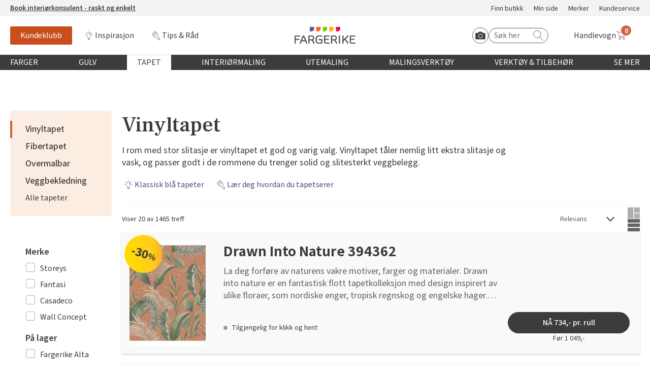

--- FILE ---
content_type: text/html; charset=utf-8
request_url: http://www.fargerike.no/tapet/vinyltapet/
body_size: 23359
content:
<!doctype html>
<html lang="no">
<head>
    <meta http-equiv="Content-Type" content="text/html; charset=utf-8" />
<title>Vinyltapet - Perfekt til kj&#248;kken | Fargerike</title>
<meta name="viewport" content="width=device-width,initial-scale=1" />

<meta content="Vinyltapeter fra Borge og Storeys. Fargerike naturelementer, sofistikerte motiver, Van Gogh, etniske og geometriske mønster med mer." name="description" />

<link href="/dist/vendors.ca5e0fca.css" rel="stylesheet" media="screen" />
<link href="/dist/global.ca5e0fca.css" rel="stylesheet" media="screen" />

<meta property="fb:app_id" content="220605234635130" />
<meta property="og:title" content="Vinyltapet - Perfekt til kj&#248;kken #Fargerike" />

<meta property="og:type" content="website" /> 
<meta property="og:url" content="https://www.fargerike.no/tapet/vinyltapet/" />
<meta property="og:image" content="https://www.fargerike.no/globalassets/importedresources/v/image/vinyltapet.jpg" />
<meta property="og:image:type" content="image/png" />
<meta property="og:site_name" content="Fargerike" />
<meta property="og:locale" content="nb_NO" />


<meta name="twitter:title" content="Vinyltapet - Perfekt til kj&#248;kken #Fargerike @FargerikeNorge" />
<meta name="twitter:url" content="https://www.fargerike.no/tapet/vinyltapet/" />
<meta name="twitter:card" content="summary_large_image" />

<meta name="twitter:image" content="https://www.fargerike.no/globalassets/importedresources/v/image/vinyltapet.jpg" />
<meta name="twitter:site" content="@FargerikeNorge" />

<link rel="canonical" href="https://www.fargerike.no/tapet/vinyltapet/" />


<link rel="apple-touch-icon" sizes="180x180" href="/UI/favicons/apple-touch-icon.png">
<link rel="icon" type="image/png" sizes="32x32" href="/UI/favicons/favicon-32x32.png">
<link rel="icon" type="image/png" sizes="16x16" href="/UI/favicons/favicon-16x16.png">
<link rel="mask-icon" href="/UI/favicons/safari-pinned-tab.svg" color="#ff6409">
<link rel="shortcut icon" href="/UI/favicons/favicon.ico">
<meta name="msapplication-TileColor" content="#ff6409">
<meta name="msapplication-config" content="/UI/favicons/browserconfig.xml">
<meta name="theme-color" content="#ffffff">
<script type="text/javascript">
!function(T,l,y){var S=T.location,k="script",D="instrumentationKey",C="ingestionendpoint",I="disableExceptionTracking",E="ai.device.",b="toLowerCase",w="crossOrigin",N="POST",e="appInsightsSDK",t=y.name||"appInsights";(y.name||T[e])&&(T[e]=t);var n=T[t]||function(d){var g=!1,f=!1,m={initialize:!0,queue:[],sv:"5",version:2,config:d};function v(e,t){var n={ },a="Browser";return n[E+"id"]=a[b](),n[E+"type"]=a,n["ai.operation.name"]=S&&S.pathname||"_unknown_",n["ai.internal.sdkVersion"]="javascript:snippet_"+(m.sv||m.version),{time:function(){var e=new Date;function t(e){var t=""+e;return 1===t.length&&(t="0"+t),t}return e.getUTCFullYear()+"-"+t(1+e.getUTCMonth())+"-"+t(e.getUTCDate())+"T"+t(e.getUTCHours())+":"+t(e.getUTCMinutes())+":"+t(e.getUTCSeconds())+"."+((e.getUTCMilliseconds()/1e3).toFixed(3)+"").slice(2,5)+"Z"}(),iKey:e,name:"Microsoft.ApplicationInsights."+e.replace(/-/g,"")+"."+t,sampleRate:100,tags:n,data:{baseData:{ver:2}}}}var h=d.url||y.src;if(h){function a(e) { var t, n, a, i, r, o, s, c, u, p, l; g = !0, m.queue = [], f || (f = !0, t = h, s = function () { var e = {}, t = d.connectionString; if (t) for (var n = t.split(";"), a = 0; a < n.length; a++) { var i = n[a].split("="); 2 === i.length && (e[i[0][b]()] = i[1]) } if (!e[C]) { var r = e.endpointsuffix, o = r ? e.location : null; e[C] = "https://" + (o ? o + "." : "") + "dc." + (r || "services.visualstudio.com") } return e }(), c = s[D] || d[D] || "", u = s[C], p = u ? u + "/v2/track" : d.endpointUrl, (l = []).push((n = "SDK LOAD Failure: Failed to load Application Insights SDK script (See stack for details)", a = t, i = p, (o = (r = v(c, "Exception")).data).baseType = "ExceptionData", o.baseData.exceptions = [{ typeName: "SDKLoadFailed", message: n.replace(/\./g, "-"), hasFullStack: !1, stack: n + "\nSnippet failed to load [" + a + "] -- Telemetry is disabled\nHelp Link: https://go.microsoft.com/fwlink/?linkid=2128109\nHost: " + (S && S.pathname || "_unknown_") + "\nEndpoint: " + i, parsedStack: [] }], r)), l.push(function (e, t, n, a) { var i = v(c, "Message"), r = i.data; r.baseType = "MessageData"; var o = r.baseData; return o.message = 'AI (Internal): 99 message:"' + ("SDK LOAD Failure: Failed to load Application Insights SDK script (See stack for details) (" + n + ")").replace(/\"/g, "") + '"', o.properties = { endpoint: a }, i }(0, 0, t, p)), function (e, t) { if (JSON) { var n = T.fetch; if (n && !y.useXhr) n(t, { method: N, body: JSON.stringify(e), mode: "cors" }); else if (XMLHttpRequest) { var a = new XMLHttpRequest; a.open(N, t), a.setRequestHeader("Content-type", "application/json"), a.send(JSON.stringify(e)) } } }(l, p)) }function i(e,t){f || setTimeout(function () { !t && m.core || a() }, 500)}var e=function(){var n=l.createElement(k);n.src=h;var e=y[w];return!e&&""!==e||"undefined"==n[w]||(n[w]=e),n.onload=i,n.onerror=a,n.onreadystatechange=function(e,t){"loaded" !== n.readyState && "complete" !== n.readyState || i(0, t)},n}();y.ld<0?l.getElementsByTagName("head")[0].appendChild(e):setTimeout(function(){l.getElementsByTagName(k)[0].parentNode.appendChild(e)},y.ld||0)}try{m.cookie = l.cookie}catch(p){ }function t(e){for(;e.length;)!function(t){m[t] = function () { var e = arguments; g || m.queue.push(function () { m[t].apply(m, e) }) }}(e.pop())}var n="track",r="TrackPage",o="TrackEvent";t([n+"Event",n+"PageView",n+"Exception",n+"Trace",n+"DependencyData",n+"Metric",n+"PageViewPerformance","start"+r,"stop"+r,"start"+o,"stop"+o,"addTelemetryInitializer","setAuthenticatedUserContext","clearAuthenticatedUserContext","flush"]),m.SeverityLevel={Verbose:0,Information:1,Warning:2,Error:3,Critical:4};var s=(d.extensionConfig||{ }).ApplicationInsightsAnalytics||{ };if(!0!==d[I]&&!0!==s[I]){var c="onerror";t(["_"+c]);var u=T[c];T[c]=function(e,t,n,a,i){var r=u&&u(e,t,n,a,i);return!0!==r&&m["_"+c]({message:e,url:t,lineNumber:n,columnNumber:a,error:i}),r},d.autoExceptionInstrumented=!0}return m}(y.cfg);function a(){y.onInit && y.onInit(n)}(T[t]=n).queue&&0===n.queue.length?(n.queue.push(a),n.trackPageView({ })):a()}(window,document,{
    src: "https://js.monitor.azure.com/scripts/b/ai.2.min.js",
    crossOrigin: "anonymous",
    onInit: function (sdk) {
        sdk.addTelemetryInitializer(function (envelope) {
            envelope.tags["ai.cloud.role"] = "maas01mstr5h3i1prod";
            envelope.tags["ai.cloud.roleInstance"] = "c293f503daad936fa1fa0d10be9609a41b38706fd70610ea17e06b0e9499e135";
        });
    },
    cfg: {
        instrumentationKey: "50b6f71e-4772-48b4-b496-7db18f545ed5"
    }});
</script>


<script>
    var dataLayer = window.dataLayer || [];
</script>


<script id="CookieConsent" src="https://policy.app.cookieinformation.com/uc.js" data-culture="NB" t ype="text/javascript"></script>

<script>
(function(){
     try {
        window.CookieInformation.youtubeCategorySdk = 'cookie_cat_functional';
        window.CookieInformation.enableYoutubeNotVisibleDescription = true;
        window.CookieInformation.youtubeNotVisibleDescription = "Du må godta bruk av informasjonskapsler for å se innhold. Klikk her for å fornye"
    } catch (err){
        console.error(err);
    }
})();
</script>


<script type="text/javascript" src="https://cdn.roomvo.com/static/scripts/b2b/fargerikeno.js" async></script>

<script type="text/javascript" async src="https://d1pna5l3xsntoj.cloudfront.net/scripts/company/awAddGift.js#857239F90B7DC561F230D2B20C602365"></script>

<script type="text/javascript">
    _awev = (window._awev || []); _awev.push(["bind", "before_crawl", function () {
        if (!document.cookie.includes("hr_initial_load")) {
            document.cookie = "hr_initial_load=true";
            ADDWISH_PARTNER_NS.api.user.set_tracking_optout(true);
        }
    }]);
</script>

    <script type="text/javascript">
        //<![CDATA[
        window.lipscoreInit = function () {
            lipscore.init({
                apiKey: "b86f3197d57a94151eb8e820"
            });
        };
        (function () {
            var scr = document.createElement('script'); scr.async = 1;
            scr.src = "//static.lipscore.com/assets/no/lipscore-v1.js";
            document.getElementsByTagName('head')[0].appendChild(scr);
        })();
     //]]>
    </script>





<!-- Google Tag Manager -->
<script>
    window.addEventListener('CookieInformationConsentGiven', function() {
        if (window.CookieInformation.getConsentGivenFor('cookie_cat_statistic')) {
            (function(w,d,s,l,i){w[l]=w[l]||[];w[l].push({'gtm.start':
                    new Date().getTime(),event:'gtm.js'});var f=d.getElementsByTagName(s)[0],
                    j=d.createElement(s),dl=l!='dataLayer'?'&l='+l:'';j.async=true;j.src=
                    'https://www.googletagmanager.com/gtm.js?id='+i+dl;f.parentNode.insertBefore(j,f);
                    o=d.createElement(s);o.src='https://www.googleoptimize.com/optimize.js?id=OPT-PMPWSQH';f.parentNode.insertBefore(o, f);
            })(window, document, 'script', 'dataLayer', 'GTM-NZC3C7');
        }
    }, false);
</script>
<!-- End Google Tag Manager -->





    
    

    
    
    <script type="text/javascript">
!function(T,l,y){var S=T.location,k="script",D="instrumentationKey",C="ingestionendpoint",I="disableExceptionTracking",E="ai.device.",b="toLowerCase",w="crossOrigin",N="POST",e="appInsightsSDK",t=y.name||"appInsights";(y.name||T[e])&&(T[e]=t);var n=T[t]||function(d){var g=!1,f=!1,m={initialize:!0,queue:[],sv:"5",version:2,config:d};function v(e,t){var n={ },a="Browser";return n[E+"id"]=a[b](),n[E+"type"]=a,n["ai.operation.name"]=S&&S.pathname||"_unknown_",n["ai.internal.sdkVersion"]="javascript:snippet_"+(m.sv||m.version),{time:function(){var e=new Date;function t(e){var t=""+e;return 1===t.length&&(t="0"+t),t}return e.getUTCFullYear()+"-"+t(1+e.getUTCMonth())+"-"+t(e.getUTCDate())+"T"+t(e.getUTCHours())+":"+t(e.getUTCMinutes())+":"+t(e.getUTCSeconds())+"."+((e.getUTCMilliseconds()/1e3).toFixed(3)+"").slice(2,5)+"Z"}(),iKey:e,name:"Microsoft.ApplicationInsights."+e.replace(/-/g,"")+"."+t,sampleRate:100,tags:n,data:{baseData:{ver:2}}}}var h=d.url||y.src;if(h){function a(e) { var t, n, a, i, r, o, s, c, u, p, l; g = !0, m.queue = [], f || (f = !0, t = h, s = function () { var e = {}, t = d.connectionString; if (t) for (var n = t.split(";"), a = 0; a < n.length; a++) { var i = n[a].split("="); 2 === i.length && (e[i[0][b]()] = i[1]) } if (!e[C]) { var r = e.endpointsuffix, o = r ? e.location : null; e[C] = "https://" + (o ? o + "." : "") + "dc." + (r || "services.visualstudio.com") } return e }(), c = s[D] || d[D] || "", u = s[C], p = u ? u + "/v2/track" : d.endpointUrl, (l = []).push((n = "SDK LOAD Failure: Failed to load Application Insights SDK script (See stack for details)", a = t, i = p, (o = (r = v(c, "Exception")).data).baseType = "ExceptionData", o.baseData.exceptions = [{ typeName: "SDKLoadFailed", message: n.replace(/\./g, "-"), hasFullStack: !1, stack: n + "\nSnippet failed to load [" + a + "] -- Telemetry is disabled\nHelp Link: https://go.microsoft.com/fwlink/?linkid=2128109\nHost: " + (S && S.pathname || "_unknown_") + "\nEndpoint: " + i, parsedStack: [] }], r)), l.push(function (e, t, n, a) { var i = v(c, "Message"), r = i.data; r.baseType = "MessageData"; var o = r.baseData; return o.message = 'AI (Internal): 99 message:"' + ("SDK LOAD Failure: Failed to load Application Insights SDK script (See stack for details) (" + n + ")").replace(/\"/g, "") + '"', o.properties = { endpoint: a }, i }(0, 0, t, p)), function (e, t) { if (JSON) { var n = T.fetch; if (n && !y.useXhr) n(t, { method: N, body: JSON.stringify(e), mode: "cors" }); else if (XMLHttpRequest) { var a = new XMLHttpRequest; a.open(N, t), a.setRequestHeader("Content-type", "application/json"), a.send(JSON.stringify(e)) } } }(l, p)) }function i(e,t){f || setTimeout(function () { !t && m.core || a() }, 500)}var e=function(){var n=l.createElement(k);n.src=h;var e=y[w];return!e&&""!==e||"undefined"==n[w]||(n[w]=e),n.onload=i,n.onerror=a,n.onreadystatechange=function(e,t){"loaded" !== n.readyState && "complete" !== n.readyState || i(0, t)},n}();y.ld<0?l.getElementsByTagName("head")[0].appendChild(e):setTimeout(function(){l.getElementsByTagName(k)[0].parentNode.appendChild(e)},y.ld||0)}try{m.cookie = l.cookie}catch(p){ }function t(e){for(;e.length;)!function(t){m[t] = function () { var e = arguments; g || m.queue.push(function () { m[t].apply(m, e) }) }}(e.pop())}var n="track",r="TrackPage",o="TrackEvent";t([n+"Event",n+"PageView",n+"Exception",n+"Trace",n+"DependencyData",n+"Metric",n+"PageViewPerformance","start"+r,"stop"+r,"start"+o,"stop"+o,"addTelemetryInitializer","setAuthenticatedUserContext","clearAuthenticatedUserContext","flush"]),m.SeverityLevel={Verbose:0,Information:1,Warning:2,Error:3,Critical:4};var s=(d.extensionConfig||{ }).ApplicationInsightsAnalytics||{ };if(!0!==d[I]&&!0!==s[I]){var c="onerror";t(["_"+c]);var u=T[c];T[c]=function(e,t,n,a,i){var r=u&&u(e,t,n,a,i);return!0!==r&&m["_"+c]({message:e,url:t,lineNumber:n,columnNumber:a,error:i}),r},d.autoExceptionInstrumented=!0}return m}(y.cfg);function a(){y.onInit && y.onInit(n)}(T[t]=n).queue&&0===n.queue.length?(n.queue.push(a),n.trackPageView({ })):a()}(window,document,{
    src: "https://js.monitor.azure.com/scripts/b/ai.2.min.js",
    crossOrigin: "anonymous",
    onInit: function (sdk) {
        sdk.addTelemetryInitializer(function (envelope) {
            envelope.tags["ai.cloud.role"] = "maas01mstr5h3i1prod";
            envelope.tags["ai.cloud.roleInstance"] = "c293f503daad936fa1fa0d10be9609a41b38706fd70610ea17e06b0e9499e135";
        });
    },
    cfg: {
        instrumentationKey: "50b6f71e-4772-48b4-b496-7db18f545ed5"
    }});
</script>

<script type="text/javascript">var appInsights=window.appInsights||function(config){function t(config){i[config]=function(){var t=arguments;i.queue.push(function(){i[config].apply(i,t)})}}var i={config:config},u=document,e=window,o="script",s="AuthenticatedUserContext",h="start",c="stop",l="Track",a=l+"Event",v=l+"Page",r,f;setTimeout(function(){var t=u.createElement(o);t.src=config.url||"https://js.monitor.azure.com/scripts/a/ai.0.js";u.getElementsByTagName(o)[0].parentNode.appendChild(t)});try{i.cookie=u.cookie}catch(y){}for(i.queue=[],r=["Event","Exception","Metric","PageView","Trace","Dependency"];r.length;)t("track"+r.pop());return t("set"+s),t("clear"+s),t(h+a),t(c+a),t(h+v),t(c+v),t("flush"),config.disableExceptionTracking||(r="onerror",t("_"+r),f=e[r],e[r]=function(config,t,u,e,o){var s=f&&f(config,t,u,e,o);return s!==!0&&i["_"+r](config,t,u,e,o),s}),i}({instrumentationKey:"50b6f71e-4772-48b4-b496-7db18f545ed5",sdkExtension:"a"});window.appInsights=appInsights;appInsights.queue&&appInsights.queue.length===0&&appInsights.trackPageView();</script></head>
<body class="categoryDataModel"
      data-ee-category="Produktliste"
      data-version="2.0.0.0">
    <!-- Google Tag Manager (noscript) -->
<noscript>
    <iframe
        data-consent-src="https://www.googletagmanager.com/ns.html?id=GTM-NZC3C7"
        data-category-consent="cookie_cat_statistic"
        src=""
        height="0"
        width="0"
        style="display: none; visibility: hidden">
    </iframe>
</noscript>
<!-- End Google Tag Manager (noscript) -->

    <header class="page-header js-page-header">
        
    <a href="#main-content" class="jump-to-content">Hopp til hovedinnhold</a>
    




<div class="js-global-message header__top-banner">
    <div class="header__top-banner__text">
        




<p><a href="https://interiorkonsulent.fargerike.no"><strong>Book interi&oslash;rkonsulent - raskt og enkelt</strong></a></p>
    </div>
        <ul class="header__top-banner__links">

            <li class="">
                <a class="" rel="noreferrer nofollow noopener" href="/fargehandel/">
                    Finn butikk
                </a>
            </li>
            <li class="">
                <a class="" rel="noreferrer nofollow noopener" href="/min-side/">
                    Min side
                </a>
            </li>
            <li class="">
                <a class="" rel="noreferrer nofollow noopener" href="/merker/">
                    Merker
                </a>
            </li>
            <li class="">
                <a class="" rel="noreferrer nofollow noopener" href="/kundeservice/">
                    Kundeservice
                </a>
            </li>
    </ul>

</div>

<div class="js-header-wrapper global-header-wrapper">
    <div class="global-header">
        <div class="global-header__mobilebtn">
            <button class="button button--menu-toggler js-mobileMenuTrigger">
                <span class="srOnly">Meny</span>
                <span class="button--menu-toggler__burger"></span>
            </button>
        </div>
        <div class="global-header__links">
            <div class="global-header__scrollbtn">
                <button class="button button--menu-toggler js-scrollMenuTrigger">
                    <span class="srOnly">Meny</span>
                    <span class="button--menu-toggler__burger"></span>
                </button>
            </div>
                <ul class="">

            <li class="">
                <a class="u-link-highlighted--member" rel="noreferrer nofollow noopener" href="/kundeklubb/">
                    Kundeklubb
                </a>
            </li>
            <li class="">
                <a class="icon--bulb" rel="noreferrer nofollow noopener" href="/inspirasjon/">
                    Inspirasjon
                </a>
            </li>
            <li class="">
                <a class="icon--diy" rel="noreferrer nofollow noopener" href="/tips-rad/">
                    Tips &amp; R&#229;d
                </a>
            </li>
    </ul>

        </div>
        <div class="global-header__masthead"><a class="logo" href="/" title="Til startsiden">
    <img class="" src="/UI/images/logo.svg" alt="Fargerike logo" />
</a></div>
        <div class="global-header__utils">
            <div class="global-header__search">
                <div class="hrsearch">
                <a href="javascript: roomvo.startStandaloneVisualizer();" class="roomvo-standalone">
                    <span class="srOnly">
                        Start Roomvo
                    </span>
                    <svg class="icon icon--roomvo-camera"><use xmlns:xlink="http://www.w3.org/1999/xlink" xlink:href="/UI/bundles/svg-defs-7d433333.svg#camera_icon"></use></svg>
                </a>
                    <label for="hr-livesearch" class="srOnly">Søk etter:</label>
                    <input id="hr-livesearch" type="search" placeholder="Søk her" />
                    <svg class="icon icon--search"><use xmlns:xlink="http://www.w3.org/1999/xlink" xlink:href="/UI/bundles/svg-defs-7d433333.svg#search"></use></svg>
                </div>

            </div>
            <div class="global-header__cart">
                <div id="react_0HNILQNS9UEP7"><a href="#/handlekurv" class="_2GwsUHDUCiFC5nHNykdpMs" aria-label="Handlevogn"><span class="_3JJdU9H601Hb23l851ma5C">Handlevogn</span><div class="_3wfi2T4_MBPRor65VEQzPg"><svg class="icon"><use xlink:href="/UI/bundles/svg-defs-7d433333.svg#cart"></use></svg><span class="_1PKZa1XjnloWkh2xQS2TJB"></span></div></a></div>
            </div>
        </div>
    </div>
</div>

    <div class="mobile-search" id="js-mobile-search-container">
        <div class="hrsearch">
            <a href="javascript: roomvo.startStandaloneVisualizer();" class="roomvo-standalone">
                <span class="srOnly">
                    Start Roomvo
                </span>
                <svg class="icon icon--roomvo-camera"><use xmlns:xlink="http://www.w3.org/1999/xlink" xlink:href="/UI/bundles/svg-defs-7d433333.svg#camera_icon"></use></svg>

            </a>
            <label for="hr-livesearch" class="srOnly">Søk etter:</label>
            <input id="hr-livesearch" type="search" placeholder="Søk her" />
            <svg class="icon icon--hrsearch"><use xmlns:xlink="http://www.w3.org/1999/xlink" xlink:href="/UI/bundles/svg-defs-7d433333.svg#search"></use></svg>
        </div>
    </div>

<div class="js-mobileMenu mobile-menu">
    <div class="row mobile-menu__header-links">
            <div>
                <a href="/kundeklubb/" class="member-navanchor">
                    <span>
                        Kundeklubb
                    </span>
                </a>
            </div>

            <div>
                <a href="/fargehandel/">
                    <svg class="icon icon--map-pin"><use xmlns:xlink="http://www.w3.org/1999/xlink" xlink:href="/UI/bundles/svg-defs-7d433333.svg#map-pin"></use></svg>
                    <span>
                        Finn butikk
                    </span>
                </a>
            </div>
    </div>
    <div class="container-fluid">
        <nav class="row" aria-labelledby="main-menu-label">
            <h3 class="srOnly" id="main-menu-label">Globalnavigasjon</h3>
            <ul class="mobile-menu__content-links col-xs-12">
                        <li class="global-nav__main js-globalNavItem">
            <button type="button" class="global-nav__top-level js-topLevel js-mobileTopLevel global-nav__top-level ">
                Farger
            </button>
            <div class="global-nav__secondary js-subMenu">
                <div class="global-nav__secondary-content">

                    <div class="global-nav__secondary__level1 global-nav--columns">
                        <h3 class="global-nav__secondary__level1__heading">
                                <button type="button" class="js-mobileBack">
                                    <svg class="icon"><use xmlns:xlink="http://www.w3.org/1999/xlink" xlink:href="/UI/bundles/svg-defs-7d433333.svg#arrow-left"></use></svg>
                                    <span class="srOnly">
                                        Tilbake til hovedmeny
                                    </span>
                                </button>
                                <a href="/farger/">Farger</a>
                        </h3>
                        <ol class="global-nav__secondary__level1__cols global-nav__links--big">
                                <li>
        <a href="/farger/beige/" class="">Beige</a>
    </li>
    <li>
        <a href="/farger/bla/" class="">Bl&#229;</a>
    </li>
    <li>
        <a href="/farger/hvit/" class="">Hvit</a>
    </li>
    <li>
        <a href="/farger/gra/" class="">Gr&#229;</a>
    </li>
    <li>
        <a href="/farger/brun/" class="">Brun</a>
    </li>
    <li>
        <a href="/farger/sort/" class="">Sort</a>
    </li>
    <li>
        <a href="/farger/turkis/" class="">Turkis</a>
    </li>
    <li>
        <a href="/farger/rosa/" class="">Rosa</a>
    </li>
    <li>
        <a href="/farger/lilla/" class="">Lilla</a>
    </li>
    <li>
        <a href="/farger/gul/" class="">Gul</a>
    </li>
    <li>
        <a href="/farger/oransje/" class="">Oransje</a>
    </li>
    <li>
        <a href="/farger/rod/" class="">R&#248;d</a>
    </li>
    <li>
        <a href="/farger/gronn/" class="">Gr&#248;nn</a>
    </li>

                        </ol>

    <ul class="global-nav__secondary__level1__cols global-nav__links">

            <li class="">
                <a class="" rel="noreferrer nofollow noopener" href="/inspirasjon/arets-farge/2026-havperle/">
                    &#197;rets farge 2026
                </a>
            </li>
    </ul>
                    </div>
                        <div class="global-nav__secondary__level2">
    <ul class="global-nav__secondary__links">
            <li>
                <h3>Fargekart</h3>
            </li>

            <li class="">
                <a class="" rel="noreferrer nofollow noopener" href="/inspirasjon/fargekart/">
                    Vis alle fargekart
                </a>
            </li>
            <li class="">
                <a class="" rel="noreferrer nofollow noopener" href="/inspirasjon/fargekart/">
                    Fargekart interi&#248;r
                </a>
            </li>
            <li class="">
                <a class="" rel="noreferrer nofollow noopener" href="/inspirasjon/fargekart/">
                    Fargekart eksteri&#248;r
                </a>
            </li>
            <li class="">
                <a class="" rel="noreferrer nofollow noopener" target="_blank" href="https://www.fargerike.no/inspirasjon/fargekart/beis/">
                    Fargekart beis
                </a>
            </li>
    </ul>
                                <ul class="global-nav__secondary__links">
            <li>
                <h3>Inspirasjon</h3>
            </li>

            <li class="">
                <a class="" rel="noreferrer nofollow noopener" href="/inspirasjon/farger/populare-beige-farger/">
                    Popul&#230;re beige farger
                </a>
            </li>
            <li class="">
                <a class="" rel="noreferrer nofollow noopener" href="/inspirasjon/rom/farger-barnerom/">
                    Farger til barnerom
                </a>
            </li>
            <li class="">
                <a class="" rel="noreferrer nofollow noopener" href="/inspirasjon/farger/bla/">
                    Bl&#229;farger
                </a>
            </li>
            <li class="">
                <a class="" rel="noreferrer nofollow noopener" href="/inspirasjon/farger/kalkmaling/">
                    Kalkmaling
                </a>
            </li>
    </ul>
                                <ul class="global-nav__secondary__links">
            <li>
                <h3>F&#229; hjelp</h3>
            </li>

            <li class="">
                <a class="decorated" rel="noreferrer nofollow noopener" href="/fargehandel/">
                    Finn din butikk
                </a>
            </li>
            <li class="">
                <a class="decorated" rel="noreferrer nofollow noopener" href="/kundeservice/">
                    Kundeservice
                </a>
            </li>
            <li class="">
                <a class="decorated" rel="noreferrer nofollow noopener" href="/kundeservice/frakt-levering/">
                    Hjemlevering
                </a>
            </li>
            <li class="">
                <a class="decorated" rel="noreferrer nofollow noopener" target="_blank" href="https://interiorkonsulent.fargerike.no/">
                    Book interi&#248;rkonsulent
                </a>
            </li>
    </ul>
                        </div>
                </div>
                    <div class="global-nav__secondary__message">
                        




<p><a href="/inspirasjon/arets-farge/2026-havperle/">Bli inspirert av nye fargepaletter fra &Aring;rets Farge 2026!</a></p>
                    </div>
            </div>
        </li>
        <li class="global-nav__main js-globalNavItem">
            <button type="button" class="global-nav__top-level js-topLevel js-mobileTopLevel global-nav__top-level ">
                Gulv
            </button>
            <div class="global-nav__secondary js-subMenu">
                <div class="global-nav__secondary-content">

                    <div class="global-nav__secondary__level1 global-nav--columns">
                        <h3 class="global-nav__secondary__level1__heading">
                                <button type="button" class="js-mobileBack">
                                    <svg class="icon"><use xmlns:xlink="http://www.w3.org/1999/xlink" xlink:href="/UI/bundles/svg-defs-7d433333.svg#arrow-left"></use></svg>
                                    <span class="srOnly">
                                        Tilbake til hovedmeny
                                    </span>
                                </button>
                                <a href="/gulv/">Gulv</a>
                        </h3>
                        <ol class="global-nav__secondary__level1__cols global-nav__links--big">
                                <li>
        <a href="/gulv/vinyl/" class="">Vinylbelegg</a>
    </li>
    <li>
        <a href="/gulv/klikkvinyl/" class="">Klikkvinyl</a>
    </li>
    <li>
        <a href="/gulv/laminat/" class="">Laminat</a>
    </li>
    <li>
        <a href="/gulv/parkett/" class="">Parkett</a>
    </li>
    <li>
        <a href="/gulv/teppe/" class="">Teppe</a>
    </li>
    <li>
        <a href="/gulv/kork/" class="">Kork</a>
    </li>
    <li>
        <a href="/gulv/herdet-tregulv/" class="">Herdet tregulv</a>
    </li>
    <li>
        <a href="/gulv/metallister/" class="">Metallister</a>
    </li>
    <li>
        <a href="/gulv/underlag/" class="">Underlag</a>
    </li>
    <li>
        <a href="/gulv/gulvlister/" class="">Fotlist</a>
    </li>
    <li>
        <a href="/gulv/utegulv/" class="">Ute</a>
    </li>

                        </ol>

    <ul class="global-nav__secondary__level1__cols global-nav__links">

            <li class="">
                <a class="" rel="noreferrer nofollow noopener" href="/inspirasjon/bolig/gulvtyper/">
                    Gulvtyper hos Fargerike
                </a>
            </li>
    </ul>
                    </div>
                        <div class="global-nav__secondary__level2">
    <ul class="global-nav__secondary__links">
            <li>
                <h3>Inspirasjon til gulv</h3>
            </li>

            <li class="">
                <a class="" rel="noreferrer nofollow noopener" href="/tips-rad/legge-gulv/herdet-tregulv/">
                    Alt du m&#229; vite om herdet tregulv
                </a>
            </li>
            <li class="">
                <a class="" rel="noreferrer nofollow noopener" href="/inspirasjon/bolig/gulvtrender/">
                    &#197;rets gulvtrender
                </a>
            </li>
            <li class="">
                <a class="" rel="noreferrer nofollow noopener" href="/tips-rad/legge-gulv/hvordan-velge-gulv/">
                    Laminat, klikkvinyl eller kork?
                </a>
            </li>
            <li class="">
                <a class="" rel="noreferrer nofollow noopener" href="/tips-rad/legge-gulv/vegg-til-vegg-teppe/">
                    Trendy teppegulv
                </a>
            </li>
            <li class="">
                <a class="" rel="noreferrer nofollow noopener" href="/magasin/gulvkatalog/">
                    Se v&#229;r gulvkatalog
                </a>
            </li>
    </ul>
                                <ul class="global-nav__secondary__links">
            <li>
                <h3>Gj&#248;r det selv!</h3>
            </li>

            <li class="">
                <a class="" rel="noreferrer nofollow noopener" href="/tips-rad/legge-gulv/hvordan-legge-parkett/">
                    Hvordan legge parkett
                </a>
            </li>
            <li class="">
                <a class="" rel="noreferrer nofollow noopener" href="/tips-rad/legge-gulv/klikkvinyl/">
                    Slik legger du korkgulv
                </a>
            </li>
            <li class="">
                <a class="" rel="noreferrer nofollow noopener" href="/tips-rad/legge-gulv/klikkvinyl/">
                    Legge klikkvinyl
                </a>
            </li>
            <li class="">
                <a class="" rel="noreferrer nofollow noopener" href="/tips-rad/legge-gulv/laminat/">
                    Legge laminat
                </a>
            </li>
            <li class="">
                <a class="" rel="noreferrer nofollow noopener" target="_blank" href="https://www.youtube.com/playlist?list=PLPBSvIxQ_EVbF88m9_tY-x_7GoXhrsSla&amp;utm_campaign=megameny&amp;utm_content=gulv&amp;utm_medium=organic&amp;utm_source=fargerike.no">
                    V&#229;r YouTube-kanal
                </a>
            </li>
    </ul>
                                <ul class="global-nav__secondary__links">
            <li>
                <h3>F&#229; hjelp</h3>
            </li>

            <li class="">
                <a class="decorated" rel="noreferrer nofollow noopener" href="/fargehandel/">
                    Finn din butikk
                </a>
            </li>
            <li class="">
                <a class="decorated" rel="noreferrer nofollow noopener" href="/kundeservice/">
                    Kundeservice
                </a>
            </li>
            <li class="">
                <a class="decorated" rel="noreferrer nofollow noopener" href="/kundeservice/frakt-levering/">
                    Hjemlevering
                </a>
            </li>
            <li class="">
                <a class="decorated" rel="noreferrer nofollow noopener" target="_blank" href="https://interiorkonsulent.fargerike.no/">
                    Book interi&#248;rkonsulent
                </a>
            </li>
    </ul>
                        </div>
                </div>
                    <div class="global-nav__secondary__message">
                        




<p>M&Aring;NEDENS GULV I JANUAR: <a href="/gulv/herdet-tregulv/?filter=brand:Moskus&amp;viewMode=Rasjonell">Moskus Herdet Tre</a></p>
                    </div>
            </div>
        </li>
        <li class="global-nav__main js-globalNavItem">
            <button type="button" class="global-nav__top-level js-topLevel js-mobileTopLevel global-nav__top-level selected">
                Tapet
            </button>
            <div class="global-nav__secondary js-subMenu">
                <div class="global-nav__secondary-content">

                    <div class="global-nav__secondary__level1">
                        <h3 class="global-nav__secondary__level1__heading">
                                <button type="button" class="js-mobileBack">
                                    <svg class="icon"><use xmlns:xlink="http://www.w3.org/1999/xlink" xlink:href="/UI/bundles/svg-defs-7d433333.svg#arrow-left"></use></svg>
                                    <span class="srOnly">
                                        Tilbake til hovedmeny
                                    </span>
                                </button>
                                <a href="/tapet/">Tapet</a>
                        </h3>
                        <ol class="global-nav__secondary__level1__cols global-nav__links--big">
                                <li>
        <a href="/tapet/vinyltapet/" class="self">Vinyltapet</a>
    </li>
    <li>
        <a href="/tapet/fibertapet/" class="">Fibertapet</a>
    </li>
    <li>
        <a href="/tapet/overmalbar/" class="">Overmalbar</a>
    </li>
    <li>
        <a href="/tapet/veggbekledning/" class="">Veggbekledning</a>
    </li>

                        </ol>

    <ul class="global-nav__secondary__level1__cols global-nav__links">

            <li class="">
                <a class="" rel="noreferrer nofollow noopener" href="/inspirasjon/bolig/bla-tapeter/">
                    Bl&#229; tapeter
                </a>
            </li>
            <li class="">
                <a class="" rel="noreferrer nofollow noopener" href="/inspirasjon/bolig/tapet-blader/">
                    Tapet med blader
                </a>
            </li>
    </ul>
                    </div>
                        <div class="global-nav__secondary__level2">
    <ul class="global-nav__secondary__links">
            <li>
                <h3>Inspirasjon til tapet</h3>
            </li>

            <li class="">
                <a class="" rel="noreferrer nofollow noopener" href="/inspirasjon/rom/tapet-barnerom/">
                    Barnerom
                </a>
            </li>
            <li class="">
                <a class="" rel="noreferrer nofollow noopener" href="/inspirasjon/rom/bambus-spilevegg/">
                    Bambus spiletapet
                </a>
            </li>
            <li class="">
                <a class="" rel="noreferrer nofollow noopener" href="/inspirasjon/rom/tapet-stue/">
                    Tapet til stue
                </a>
            </li>
            <li class="">
                <a class="" rel="noreferrer nofollow noopener" href="/inspirasjon/bolig/bla-tapeter/">
                    Bl&#229; tapeter
                </a>
            </li>
            <li class="">
                <a class="" rel="noreferrer nofollow noopener" href="/inspirasjon/bolig/gronne-tapeter/">
                    Gr&#248;nne tapeter
                </a>
            </li>
    </ul>
                                <ul class="global-nav__secondary__links">
            <li>
                <h3>Gj&#248;r det selv!</h3>
            </li>

            <li class="">
                <a class="" rel="noreferrer nofollow noopener" href="/tips-rad/tapetsere/hvordan-tapetsere/">
                    Hvordan tapetsere
                </a>
            </li>
            <li class="">
                <a class="" rel="noreferrer nofollow noopener" href="/tips-rad/male-inne/hvordan-sparkle-vegg/">
                    Sparkle f&#248;r tapetsering
                </a>
            </li>
            <li class="">
                <a class="" rel="noreferrer nofollow noopener" href="/inspirasjon/bolig/tapet-rapport/">
                    Hva er tapetrapport?
                </a>
            </li>
            <li class="">
                <a class="" rel="noreferrer nofollow noopener" href="/tips-rad/tapetsere/tapettyper/">
                    V&#229;re tapettyper
                </a>
            </li>
            <li class="">
                <a class="" rel="noreferrer nofollow noopener" href="/link/00000000007843590000000000927461.aspx">
                    Tapetlim
                </a>
            </li>
    </ul>
                                <ul class="global-nav__secondary__links">
            <li>
                <h3>F&#229; hjelp</h3>
            </li>

            <li class="">
                <a class="decorated" rel="noreferrer nofollow noopener" href="/fargehandel/">
                    Finn din butikk
                </a>
            </li>
            <li class="">
                <a class="decorated" rel="noreferrer nofollow noopener" href="/kundeservice/">
                    Kundeservice
                </a>
            </li>
            <li class="">
                <a class="decorated" rel="noreferrer nofollow noopener" href="/kundeservice/frakt-levering/">
                    Hjemlevering
                </a>
            </li>
            <li class="">
                <a class="decorated" rel="noreferrer nofollow noopener" target="_blank" href="https://interiorkonsulent.fargerike.no/">
                    Book interi&#248;rkonsulent
                </a>
            </li>
    </ul>
                        </div>
                </div>
            </div>
        </li>
        <li class="global-nav__main js-globalNavItem">
            <button type="button" class="global-nav__top-level js-topLevel js-mobileTopLevel global-nav__top-level ">
                Interi&#248;rmaling
            </button>
            <div class="global-nav__secondary js-subMenu">
                <div class="global-nav__secondary-content">

                    <div class="global-nav__secondary__level1">
                        <h3 class="global-nav__secondary__level1__heading">
                                <button type="button" class="js-mobileBack">
                                    <svg class="icon"><use xmlns:xlink="http://www.w3.org/1999/xlink" xlink:href="/UI/bundles/svg-defs-7d433333.svg#arrow-left"></use></svg>
                                    <span class="srOnly">
                                        Tilbake til hovedmeny
                                    </span>
                                </button>
                                <a href="/maling/inne/">Interi&#248;rmaling</a>
                        </h3>
                        <ol class="global-nav__secondary__level1__cols global-nav__links--big">
                                <li>
        <a href="/maling/inne/vegg-og-takmaling/" class="">Vegg &amp; takmaling</a>
    </li>
    <li>
        <a href="/maling/inne/spraymaling/" class="">Spraymaling</a>
    </li>
    <li>
        <a href="/maling/inne/gulvmaling/" class="">Gulvmaling</a>
    </li>
    <li>
        <a href="/maling/inne/beis-lasur-og-voks/" class="">Beis &amp; voks</a>
    </li>
    <li>
        <a href="/maling/inne/grunning/" class="">Grunning</a>
    </li>

                        </ol>

    <ul class="global-nav__secondary__level1__cols global-nav__links">

            <li class="">
                <a class="" rel="noreferrer nofollow noopener" href="/inspirasjon/farger/kalkmaling/">
                    L&#230;r om kalkmaling
                </a>
            </li>
            <li class="">
                <a class="" rel="noreferrer nofollow noopener" href="/inspirasjon/arets-farge/2024-onsketegn/">
                    &#197;rets Fargekart 2024
                </a>
            </li>
    </ul>
                    </div>
                        <div class="global-nav__secondary__level2">
    <ul class="global-nav__secondary__links">
            <li>
                <h3>Inspirasjon til maling</h3>
            </li>

            <li class="">
                <a class="" rel="noreferrer nofollow noopener" href="/inspirasjon/rom/farger-male-panel/">
                    Farger til panel
                </a>
            </li>
            <li class="">
                <a class="" rel="noreferrer nofollow noopener" href="/inspirasjon/farger/harmoniske-farger/">
                    Varme farger i harmoni
                </a>
            </li>
            <li class="">
                <a class="" rel="noreferrer nofollow noopener" href="/inspirasjon/rom/farger-stue/">
                    Farger til stue
                </a>
            </li>
            <li class="">
                <a class="" rel="noreferrer nofollow noopener" href="/inspirasjon/arets-farge/2024-onsketegn/">
                    &#197;rets Farge 2024
                </a>
            </li>
            <li class="">
                <a class="" rel="noreferrer nofollow noopener" href="/inspirasjon/fargekart/">
                    Fargekart
                </a>
            </li>
    </ul>
                                <ul class="global-nav__secondary__links">
            <li>
                <h3>Gj&#248;r det selv!</h3>
            </li>

            <li class="">
                <a class="" rel="noreferrer nofollow noopener" href="/tips-rad/male-inne/vegg/">
                    Hvordan male vegg
                </a>
            </li>
            <li class="">
                <a class="" rel="noreferrer nofollow noopener" href="/tips-rad/male-inne/hvordan-male-panel/">
                    Hvordan male panel
                </a>
            </li>
            <li class="">
                <a class="" rel="noreferrer nofollow noopener" href="/tips-rad/male-inne/trapper/">
                    Hvordan male trapp
                </a>
            </li>
            <li class="">
                <a class="" rel="noreferrer nofollow noopener" href="/tips-rad/male-inne/hvordan-male-tak/">
                    Hvordan male tak
                </a>
            </li>
            <li class="">
                <a class="" rel="noreferrer nofollow noopener" target="_blank" href="https://www.youtube.com/playlist?list=PLPBSvIxQ_EVYMIP98wfqZHDaayAVSVMGY&amp;utm_campaign=megameny&amp;utm_content=interiormaling&amp;utm_medium=organic&amp;utm_source=fargerike.no">
                    V&#229;r YouTube-kanal
                </a>
            </li>
    </ul>
                                <ul class="global-nav__secondary__links">
            <li>
                <h3>F&#229; hjelp</h3>
            </li>

            <li class="">
                <a class="decorated" rel="noreferrer nofollow noopener" href="/fargehandel/">
                    Finn din butikk
                </a>
            </li>
            <li class="">
                <a class="decorated" rel="noreferrer nofollow noopener" href="/kundeservice/">
                    Kundeservice
                </a>
            </li>
            <li class="">
                <a class="decorated" rel="noreferrer nofollow noopener" href="/kundeservice/frakt-levering/">
                    Hjemlevering
                </a>
            </li>
            <li class="">
                <a class="decorated" rel="noreferrer nofollow noopener" target="_blank" href="https://interiorkonsulent.fargerike.no/">
                    Book interi&#248;rkonsulent
                </a>
            </li>
    </ul>
                        </div>
                </div>
            </div>
        </li>
        <li class="global-nav__main js-globalNavItem">
            <button type="button" class="global-nav__top-level js-topLevel js-mobileTopLevel global-nav__top-level ">
                Utemaling
            </button>
            <div class="global-nav__secondary js-subMenu">
                <div class="global-nav__secondary-content">

                    <div class="global-nav__secondary__level1">
                        <h3 class="global-nav__secondary__level1__heading">
                                <button type="button" class="js-mobileBack">
                                    <svg class="icon"><use xmlns:xlink="http://www.w3.org/1999/xlink" xlink:href="/UI/bundles/svg-defs-7d433333.svg#arrow-left"></use></svg>
                                    <span class="srOnly">
                                        Tilbake til hovedmeny
                                    </span>
                                </button>
                                <a href="/maling/ute/">Utemaling</a>
                        </h3>
                        <ol class="global-nav__secondary__level1__cols global-nav__links--big">
                                <li>
        <a href="/maling/ute/tre-og-fasade-/" class="">Tre &amp; fasade </a>
    </li>
    <li>
        <a href="/maling/ute/grunning-og-impregnering/" class="">Grunning &amp; impregnering</a>
    </li>
    <li>
        <a href="/maling/ute/murmaling/" class="">Murmaling</a>
    </li>
    <li>
        <a href="/maling/ute/batpleieprodukter/" class="">B&#229;tpleie</a>
    </li>
    <li>
        <a href="/maling/ute/metall/" class="">Metall</a>
    </li>
    <li>
        <a href="/maling/ute/beis/" class="">Beis</a>
    </li>

                        </ol>

    <ul class="global-nav__secondary__level1__cols global-nav__links">

            <li class="">
                <a class="" rel="noreferrer nofollow noopener" href="/inspirasjon/fargekart/eksterior-farger/">
                    Utend&#248;rsfavoritter
                </a>
            </li>
            <li class="">
                <a class="" rel="noreferrer nofollow noopener" href="/magasin/hyttemagasin/">
                    Hyttemagasin
                </a>
            </li>
    </ul>
                    </div>
                        <div class="global-nav__secondary__level2">
    <ul class="global-nav__secondary__links">
            <li>
                <h3>Inspirasjon til utemaling</h3>
            </li>

            <li class="">
                <a class="" rel="noreferrer nofollow noopener" href="/inspirasjon/farger/husfarger/">
                    Husfarger
                </a>
            </li>
            <li class="">
                <a class="" rel="noreferrer nofollow noopener" href="/inspirasjon/farger/fargetrender-eksterior/">
                    Fargetrender eksteri&#248;r
                </a>
            </li>
            <li class="">
                <a class="" rel="noreferrer nofollow noopener" href="/inspirasjon/farger/beis-hus/">
                    Beisfarger
                </a>
            </li>
            <li class="">
                <a class="" rel="noreferrer nofollow noopener" href="/inspirasjon/farger/terrassebeis/">
                    Farger til terrasse
                </a>
            </li>
            <li class="">
                <a class="" rel="noreferrer nofollow noopener" href="/inspirasjon/rom/farger-uterom/">
                    Farger til uterommet
                </a>
            </li>
    </ul>
                                <ul class="global-nav__secondary__links">
            <li>
                <h3>Gj&#248;r det selv!</h3>
            </li>

            <li class="">
                <a class="" rel="noreferrer nofollow noopener" href="/tips-rad/male-ute/beise-terrassen/">
                    Beise terrassen
                </a>
            </li>
            <li class="">
                <a class="" rel="noreferrer nofollow noopener" href="/tips-rad/male-ute/hus/">
                    Male huset utvendig
                </a>
            </li>
            <li class="">
                <a class="" rel="noreferrer nofollow noopener" href="/tips-rad/male-ute/hvordan-bruke-sioox/">
                    Hvordan bruke SiOO:X
                </a>
            </li>
            <li class="">
                <a class="" rel="noreferrer nofollow noopener" href="/tips-rad/male-ute/hvordan-male-mur/">
                    Male grunnmuren
                </a>
            </li>
            <li class="">
                <a class="" rel="noreferrer nofollow noopener" target="_blank" href="https://www.youtube.com/playlist?list=PLPBSvIxQ_EVYm5UlThtW3HcU0AFKGxsir&amp;utm_campaign=megameny&amp;utm_content=utemaling&amp;utm_medium=organic&amp;utm_source=fargerike.no">
                    V&#229;r YouTube-kanal
                </a>
            </li>
    </ul>
                                <ul class="global-nav__secondary__links">
            <li>
                <h3>F&#229; hjelp</h3>
            </li>

            <li class="">
                <a class="decorated" rel="noreferrer nofollow noopener" href="/fargehandel/">
                    Finn din butikk
                </a>
            </li>
            <li class="">
                <a class="decorated" rel="noreferrer nofollow noopener" href="/kundeservice/">
                    Kundeservice
                </a>
            </li>
            <li class="">
                <a class="decorated" rel="noreferrer nofollow noopener" href="/kundeservice/frakt-levering/">
                    Hjemlevering
                </a>
            </li>
            <li class="">
                <a class="decorated" rel="noreferrer nofollow noopener" target="_blank" href="https://interiorkonsulent.fargerike.no/">
                    Book interi&#248;rkonsulent
                </a>
            </li>
    </ul>
                        </div>
                </div>
            </div>
        </li>
        <li class="global-nav__main js-globalNavItem">
            <button type="button" class="global-nav__top-level js-topLevel js-mobileTopLevel global-nav__top-level ">
                Malingsverkt&#248;y
            </button>
            <div class="global-nav__secondary js-subMenu">
                <div class="global-nav__secondary-content">

                    <div class="global-nav__secondary__level1">
                        <h3 class="global-nav__secondary__level1__heading">
                                <button type="button" class="js-mobileBack">
                                    <svg class="icon"><use xmlns:xlink="http://www.w3.org/1999/xlink" xlink:href="/UI/bundles/svg-defs-7d433333.svg#arrow-left"></use></svg>
                                    <span class="srOnly">
                                        Tilbake til hovedmeny
                                    </span>
                                </button>
                                <a href="/malingsverktoy/">Malingsverkt&#248;y</a>
                        </h3>
                        <ol class="global-nav__secondary__level1__cols global-nav__links--big">
                                <li>
        <a href="/malingsverktoy/pensler/" class="">Pensler</a>
    </li>
    <li>
        <a href="/malingsverktoy/tape/" class="">Tape</a>
    </li>
    <li>
        <a href="/malingsverktoy/malerruller/" class="">Malerruller</a>
    </li>
    <li>
        <a href="/malingsverktoy/malekar-botter/" class="">Malekar &amp; b&#248;tter</a>
    </li>
    <li>
        <a href="/malingsverktoy/malersproyte/" class="">Malerspr&#248;yte</a>
    </li>
    <li>
        <a href="/malingsverktoy/tilbehor/" class="">Tilbeh&#248;r</a>
    </li>

                        </ol>

    <ul class="global-nav__secondary__level1__cols global-nav__links">

    </ul>
                    </div>
                        <div class="global-nav__secondary__level2">
    <ul class="global-nav__secondary__links">
            <li>
                <h3>Inspirasjon til malingsverkt&#248;y</h3>
            </li>

            <li class="">
                <a class="" rel="noreferrer nofollow noopener" href="/tips-rad/male-inne/utstyr-male-inne/">
                    Utstyr for &#229; male inne
                </a>
            </li>
            <li class="">
                <a class="" rel="noreferrer nofollow noopener" href="/malingsverktoy/pensler/baronesse-pensel-flat/">
                    Pensel med ergonomisk grep
                </a>
            </li>
            <li class="">
                <a class="" rel="noreferrer nofollow noopener" href="/tips-rad/male-inne/hvordan-sproytemale/">
                    Hvordan spr&#248;ytemale
                </a>
            </li>
            <li class="">
                <a class="" rel="noreferrer nofollow noopener" href="/tips-rad/male-inne/hvordan-velge-riktig-pensel/">
                    Hvordan velge riktig pensel
                </a>
            </li>
    </ul>
                                <ul class="global-nav__secondary__links">
            <li>
                <h3>Gj&#248;r det selv!</h3>
            </li>

            <li class="">
                <a class="" rel="noreferrer nofollow noopener" href="/tips-rad/male-ute/nar/">
                    N&#229;r kan jeg male ute?
                </a>
            </li>
            <li class="">
                <a class="" rel="noreferrer nofollow noopener" href="/tips-rad/male-ute/husmaling-utendors/">
                    Slik velger du riktig husmaling
                </a>
            </li>
            <li class="">
                <a class="" rel="noreferrer nofollow noopener" href="/tips-rad/male-inne/hvordan-male-tak/">
                    Male taket
                </a>
            </li>
            <li class="">
                <a class="" rel="noreferrer nofollow noopener" href="/tips-rad/male-inne/kjokkenfronter/">
                    Male kj&#248;kkenfronter
                </a>
            </li>
            <li class="">
                <a class="" rel="noreferrer nofollow noopener" href="/malingsverktoy/malersproyte/">
                    Malerspr&#248;yte
                </a>
            </li>
    </ul>
                                <ul class="global-nav__secondary__links">
            <li>
                <h3>F&#229; hjelp</h3>
            </li>

            <li class="">
                <a class="decorated" rel="noreferrer nofollow noopener" href="/fargehandel/">
                    Finn din butikk
                </a>
            </li>
            <li class="">
                <a class="decorated" rel="noreferrer nofollow noopener" href="/kundeservice/">
                    Kundeservice
                </a>
            </li>
            <li class="">
                <a class="decorated" rel="noreferrer nofollow noopener" href="/kundeservice/frakt-levering/">
                    Hjemlevering
                </a>
            </li>
            <li class="">
                <a class="decorated" rel="noreferrer nofollow noopener" target="_blank" href="https://interiorkonsulent.fargerike.no/">
                    Book interi&#248;rkonsulent
                </a>
            </li>
    </ul>
                        </div>
                </div>
            </div>
        </li>
        <li class="global-nav__main js-globalNavItem">
            <button type="button" class="global-nav__top-level js-topLevel js-mobileTopLevel global-nav__top-level ">
                Verkt&#248;y &amp; tilbeh&#248;r
            </button>
            <div class="global-nav__secondary js-subMenu">
                <div class="global-nav__secondary-content">

                    <div class="global-nav__secondary__level1">
                        <h3 class="global-nav__secondary__level1__heading">
                                <button type="button" class="js-mobileBack">
                                    <svg class="icon"><use xmlns:xlink="http://www.w3.org/1999/xlink" xlink:href="/UI/bundles/svg-defs-7d433333.svg#arrow-left"></use></svg>
                                    <span class="srOnly">
                                        Tilbake til hovedmeny
                                    </span>
                                </button>
                                <a href="/verktoy-og-tilbehor/">Verkt&#248;y &amp; tilbeh&#248;r</a>
                        </h3>
                        <ol class="global-nav__secondary__level1__cols global-nav__links--big">
                                <li>
        <a href="/verktoy-og-tilbehor/knagger-knotter-og-bordben/" class="">Knagger, knotter og bordben</a>
    </li>
    <li>
        <a href="/verktoy-og-tilbehor/postkasse-og-husmerking/" class="">Postkasse og husmerking</a>
    </li>
    <li>
        <a href="/verktoy-og-tilbehor/mur-sparkel-og-fliseverktoy/" class="">Sparkel &amp; fliseverkt&#248;y</a>
    </li>
    <li>
        <a href="/verktoy-og-tilbehor/lim-og-fugeverktoy/" class="">Lim &amp; fugeverkt&#248;y</a>
    </li>
    <li>
        <a href="/verktoy-og-tilbehor/dorvridere-og-las/" class="">D&#248;rvridere og l&#229;s</a>
    </li>
    <li>
        <a href="/verktoy-og-tilbehor/elektroverktoy/" class="">Elektroverkt&#248;y</a>
    </li>
    <li>
        <a href="/verktoy-og-tilbehor/handverktoy/" class="">H&#229;ndverkt&#248;y</a>
    </li>
    <li>
        <a href="/verktoy-og-tilbehor/arbeidsklar/" class="">Arbeidskl&#230;r</a>
    </li>
    <li>
        <a href="/verktoy-og-tilbehor/gulvverktoy/" class="">Gulvtilbeh&#248;r</a>
    </li>
    <li>
        <a href="/verktoy-og-tilbehor/festemidler/" class="">Festemidler</a>
    </li>
    <li>
        <a href="/verktoy-og-tilbehor/strosand-veisalt/" class="">Str&#248;sand &amp; veisalt</a>
    </li>

                        </ol>

    <ul class="global-nav__secondary__level1__cols global-nav__links">

    </ul>
                    </div>
                        <div class="global-nav__secondary__level2">
    <ul class="global-nav__secondary__links">
            <li>
                <h3>Inspirasjon til verkt&#248;y</h3>
            </li>

            <li class="">
                <a class="" rel="noreferrer nofollow noopener" href="/verktoy-og-tilbehor/gulvverktoy/room-concept-leggesett-gulv/">
                    Leggesett til gulv
                </a>
            </li>
            <li class="">
                <a class="" rel="noreferrer nofollow noopener" href="/verktoy-og-tilbehor/handverktoy/mirka-slipekloss-kork/">
                    Slipekloss for sm&#229;jobber
                </a>
            </li>
            <li class="">
                <a class="" rel="noreferrer nofollow noopener" href="/verktoy-og-tilbehor/gulvverktoy/reparasjonssett-til-gulv/">
                    Reparasjonssett til gulv
                </a>
            </li>
            <li class="">
                <a class="" rel="noreferrer nofollow noopener" href="/tips-rad/male-ute/verktoy-male-ute/">
                    Riktig verkt&#248;y til utejobben
                </a>
            </li>
    </ul>
                                <ul class="global-nav__secondary__links">
            <li>
                <h3>Gj&#248;r det selv!</h3>
            </li>

            <li class="">
                <a class="" rel="noreferrer nofollow noopener" href="/tips-rad/male-ute/hus/">
                    Male hus
                </a>
            </li>
            <li class="">
                <a class="" rel="noreferrer nofollow noopener" href="/tips-rad/legge-gulv/hvordan-legge-parkett/">
                    Legge parkett
                </a>
            </li>
            <li class="">
                <a class="" rel="noreferrer nofollow noopener" href="/tips-rad/male-ute/beise-terrassen/">
                    Beise terrasse
                </a>
            </li>
            <li class="">
                <a class="" rel="noreferrer nofollow noopener" href="/tips-rad/male-inne/vegg/">
                    Male vegg
                </a>
            </li>
    </ul>
                                <ul class="global-nav__secondary__links">
            <li>
                <h3>F&#229; hjelp</h3>
            </li>

            <li class="">
                <a class="decorated" rel="noreferrer nofollow noopener" href="/fargehandel/">
                    Finn din butikk
                </a>
            </li>
            <li class="">
                <a class="decorated" rel="noreferrer nofollow noopener" href="/kundeservice/">
                    Kundeservice
                </a>
            </li>
            <li class="">
                <a class="decorated" rel="noreferrer nofollow noopener" href="/kundeservice/frakt-levering/">
                    Hjemlevering
                </a>
            </li>
            <li class="">
                <a class="decorated" rel="noreferrer nofollow noopener" target="_blank" href="https://interiorkonsulent.fargerike.no/">
                    Book interi&#248;rkonsulent
                </a>
            </li>
    </ul>
                        </div>
                </div>
            </div>
        </li>
        <li class="global-nav__main js-globalNavItem">
            <button type="button" class="global-nav__top-level js-topLevel js-mobileTopLevel global-nav__top-level ">
                Vask &amp; rengj&#248;ring
            </button>
            <div class="global-nav__secondary js-subMenu">
                <div class="global-nav__secondary-content">

                    <div class="global-nav__secondary__level1">
                        <h3 class="global-nav__secondary__level1__heading">
                                <button type="button" class="js-mobileBack">
                                    <svg class="icon"><use xmlns:xlink="http://www.w3.org/1999/xlink" xlink:href="/UI/bundles/svg-defs-7d433333.svg#arrow-left"></use></svg>
                                    <span class="srOnly">
                                        Tilbake til hovedmeny
                                    </span>
                                </button>
                                <a href="/vaske-rengjoring/">Vask &amp; rengj&#248;ring</a>
                        </h3>
                        <ol class="global-nav__secondary__level1__cols global-nav__links--big">
                                <li>
        <a href="/vaske-rengjoring/rengjoringsmidler/" class="">Rengj&#248;ringsmidler</a>
    </li>
    <li>
        <a href="/vaske-rengjoring/koster-borster/" class="">Koster &amp; b&#248;rster</a>
    </li>
    <li>
        <a href="/vaske-rengjoring/malingsfjerner/" class="">Malingsfjerner</a>
    </li>
    <li>
        <a href="/vaske-rengjoring/tilbehor/" class="">Vanningsutstyr</a>
    </li>
    <li>
        <a href="/vaske-rengjoring/avfallsekker-og-beholdere/" class="">Avfallsekker</a>
    </li>
    <li>
        <a href="/vaske-rengjoring/bilpleie/" class="">Bilpleie</a>
    </li>
    <li>
        <a href="/vaske-rengjoring/tekstilfarge/" class="">Tekstiler</a>
    </li>
    <li>
        <a href="/vaske-rengjoring/skadedyr-produkter/" class="">Skadedyr</a>
    </li>

                        </ol>

    <ul class="global-nav__secondary__level1__cols global-nav__links">

    </ul>
                    </div>
                        <div class="global-nav__secondary__level2">
    <ul class="global-nav__secondary__links">
            <li>
                <h3>Inspirasjon til vask</h3>
            </li>

            <li class="">
                <a class="" rel="noreferrer nofollow noopener" href="/tips-rad/male-ute/vaske-huset/">
                    &#197;rlig vask av hus utvendig
                </a>
            </li>
            <li class="">
                <a class="" rel="noreferrer nofollow noopener" href="/tips-rad/male-ute/vaske-hus-for-maling/">
                    Vaske hus f&#248;r maling
                </a>
            </li>
            <li class="">
                <a class="" rel="noreferrer nofollow noopener" href="/tips-rad/male-ute/vask-terrasse/">
                    &#197;rlig vask av terrasse
                </a>
            </li>
            <li class="">
                <a class="" rel="noreferrer nofollow noopener" href="/tips-rad/male-ute/rens-terrasse/">
                    Rense terrasse f&#248;r beising 
                </a>
            </li>
            <li class="">
                <a class="" rel="noreferrer nofollow noopener" href="/tips-rad/male-ute/vaske-huset-skumkanon/">
                    Vask med skumkanon
                </a>
            </li>
    </ul>
                                <ul class="global-nav__secondary__links">
            <li>
                <h3>Gj&#248;r det selv!</h3>
            </li>

            <li class="">
                <a class="" rel="noreferrer nofollow noopener" href="/vaske-rengjoring/tekstilfarge/">
                    Tekstilfarge
                </a>
            </li>
            <li class="">
                <a class="" rel="noreferrer nofollow noopener" href="/tips-rad/male-inne/avlopsapner/">
                    &#197;pne tette avl&#248;p
                </a>
            </li>
            <li class="">
                <a class="" rel="noreferrer nofollow noopener" href="/tips-rad/male-ute/hvordan-fjerne-alger-mose-svartsopp/">
                    Fjerne alger, mose og svartsopp
                </a>
            </li>
            <li class="">
                <a class="" rel="noreferrer nofollow noopener" href="/tips-rad/male-ute/batpuss-steg-for-steg/">
                    B&#229;tpuss steg for steg 
                </a>
            </li>
            <li class="">
                <a class="" rel="noreferrer nofollow noopener" target="_blank" href="https://www.youtube.com/playlist?list=PLPBSvIxQ_EVabGL_QDL-TDU9E69pLYkMt&amp;utm_campaign=megameny&amp;utm_content=vask&amp;rengjoring&amp;utm_medium=organic&amp;utm_source=fargerike.no">
                    V&#229;r YouTube-kanal
                </a>
            </li>
    </ul>
                                <ul class="global-nav__secondary__links">
            <li>
                <h3>F&#229; hjelp</h3>
            </li>

            <li class="">
                <a class="decorated" rel="noreferrer nofollow noopener" href="/fargehandel/">
                    Finn din butikk
                </a>
            </li>
            <li class="">
                <a class="decorated" rel="noreferrer nofollow noopener" href="/kundeservice/">
                    Kundeservice
                </a>
            </li>
            <li class="">
                <a class="decorated" rel="noreferrer nofollow noopener" href="/kundeservice/frakt-levering/">
                    Hjemlevering
                </a>
            </li>
            <li class="">
                <a class="decorated" rel="noreferrer nofollow noopener" target="_blank" href="https://interiorkonsulent.fargerike.no/">
                    Book interi&#248;rkonsulent
                </a>
            </li>
    </ul>
                        </div>
                </div>
            </div>
        </li>
        <li class="global-nav__main js-globalNavItem">
            <button type="button" class="global-nav__top-level js-topLevel js-mobileTopLevel global-nav__top-level ">
                Sparkel &amp; lim
            </button>
            <div class="global-nav__secondary js-subMenu">
                <div class="global-nav__secondary-content">

                    <div class="global-nav__secondary__level1">
                        <h3 class="global-nav__secondary__level1__heading">
                                <button type="button" class="js-mobileBack">
                                    <svg class="icon"><use xmlns:xlink="http://www.w3.org/1999/xlink" xlink:href="/UI/bundles/svg-defs-7d433333.svg#arrow-left"></use></svg>
                                    <span class="srOnly">
                                        Tilbake til hovedmeny
                                    </span>
                                </button>
                                <a href="/sparkel-stop/">Sparkel &amp; lim</a>
                        </h3>
                        <ol class="global-nav__secondary__level1__cols global-nav__links--big">
                                <li>
        <a href="/sparkel-stop/lim-og-fug/" class="">Lim &amp; fug</a>
    </li>
    <li>
        <a href="/sparkel-stop/sparkel/" class="">Sparkel</a>
    </li>

                        </ol>

    <ul class="global-nav__secondary__level1__cols global-nav__links">

    </ul>
                    </div>
                        <div class="global-nav__secondary__level2">
    <ul class="global-nav__secondary__links">
            <li>
                <h3>Inspirasjon til sparkel og lim</h3>
            </li>

            <li class="">
                <a class="" rel="noreferrer nofollow noopener" href="/sparkel-stop/lim-og-fug/bostik-vegglim-non-woven/">
                    Tapetlim
                </a>
            </li>
            <li class="">
                <a class="" rel="noreferrer nofollow noopener" href="/sparkel-stop/sparkel/bostik-reperasjonsmasse-3060-rep--fix/">
                    Sparkel til ujevnheter
                </a>
            </li>
            <li class="">
                <a class="" rel="noreferrer nofollow noopener" href="/sparkel-stop/sparkel/jotun-sparkel-for-treverk/">
                    Sparkel til treverk
                </a>
            </li>
    </ul>
                                <ul class="global-nav__secondary__links">
            <li>
                <h3>Gj&#248;r det selv!</h3>
            </li>

            <li class="">
                <a class="" rel="noreferrer nofollow noopener" href="/sparkel-stop/sparkel/">
                    Sparkle veggen
                </a>
            </li>
            <li class="">
                <a class="" rel="noreferrer nofollow noopener" href="/sparkel-stop/lim-og-fug/bostik-akryl-premium-a990/">
                    Bostik Akryl Premium A990
                </a>
            </li>
            <li class="">
                <a class="" rel="noreferrer nofollow noopener" href="/sparkel-stop/sparkel/bostik-veggsparkel-fin-250-ml/">
                    Sparkel for hull
                </a>
            </li>
            <li class="">
                <a class="" rel="noreferrer nofollow noopener" href="/sparkel-stop/lim-og-fug/bostik-monteringslim-maxi-bond-hvit-300-ml-38205cb9/">
                    Monteringslim
                </a>
            </li>
    </ul>
                                <ul class="global-nav__secondary__links">
            <li>
                <h3>F&#229; hjelp</h3>
            </li>

            <li class="">
                <a class="decorated" rel="noreferrer nofollow noopener" href="/fargehandel/">
                    Finn din butikk
                </a>
            </li>
            <li class="">
                <a class="decorated" rel="noreferrer nofollow noopener" href="/kundeservice/">
                    Kundeservice
                </a>
            </li>
            <li class="">
                <a class="decorated" rel="noreferrer nofollow noopener" href="/kundeservice/frakt-levering/">
                    Hjemlevering
                </a>
            </li>
            <li class="">
                <a class="decorated" rel="noreferrer nofollow noopener" target="_blank" href="https://interiorkonsulent.fargerike.no/">
                    Book interi&#248;rkonsulent
                </a>
            </li>
    </ul>
                        </div>
                </div>
            </div>
        </li>
        <li class="global-nav__main js-globalNavItem">
            <button type="button" class="global-nav__top-level js-topLevel js-mobileTopLevel global-nav__top-level ">
                Solskjerming
            </button>
            <div class="global-nav__secondary js-subMenu">
                <div class="global-nav__secondary-content">

                    <div class="global-nav__secondary__level1 global-nav--columns">
                        <h3 class="global-nav__secondary__level1__heading">
                                <button type="button" class="js-mobileBack">
                                    <svg class="icon"><use xmlns:xlink="http://www.w3.org/1999/xlink" xlink:href="/UI/bundles/svg-defs-7d433333.svg#arrow-left"></use></svg>
                                    <span class="srOnly">
                                        Tilbake til hovedmeny
                                    </span>
                                </button>
                                <a href="/solskjerming/">Solskjerming</a>
                        </h3>
                        <ol class="global-nav__secondary__level1__cols global-nav__links--big">
                            
                        </ol>

    <ul class="global-nav__secondary__level1__cols global-nav__links">

            <li class="">
                <a class="u-semibold" rel="noreferrer nofollow noopener" href="/solskjerming/">
                    Vis oversikt over all solskjerming
                </a>
            </li>
            <li class="">
                <a class="u-semibold" rel="noreferrer nofollow noopener" href="/inspirasjon/bolig/solskjerming-duette/">
                    Duette&#174; pliss&#233;gardin
                </a>
            </li>
            <li class="">
                <a class="u-semibold" rel="noreferrer nofollow noopener" href="/inspirasjon/bolig/solskjerming-ute/">
                    Utvendig solskjerming
                </a>
            </li>
            <li class="">
                <a class="u-semibold" rel="noreferrer nofollow noopener" href="/inspirasjon/bolig/solskjerming-plissegardin/">
                    Pliss&#233;gardin
                </a>
            </li>
            <li class="">
                <a class="u-semibold" rel="noreferrer nofollow noopener" href="/inspirasjon/bolig/solskjerming-liftgardin/">
                    Liftgardin
                </a>
            </li>
            <li class="">
                <a class="u-semibold" rel="noreferrer nofollow noopener" href="/inspirasjon/bolig/solskjerming-rullegardin/">
                    Rullegardin
                </a>
            </li>
            <li class="">
                <a class="u-semibold" rel="noreferrer nofollow noopener" href="/inspirasjon/bolig/solskjerming-lamellgardin/">
                    Lamell
                </a>
            </li>
            <li class="">
                <a class="u-semibold" rel="noreferrer nofollow noopener" href="/inspirasjon/bolig/solskjerming-persienner/">
                    Persienner
                </a>
            </li>
            <li class="">
                <a class="u-semibold" rel="noreferrer nofollow noopener" href="/inspirasjon/bolig/solskjerming-gardin-silhouette/">
                    Silhouette gardin
                </a>
            </li>
            <li class="">
                <a class="u-semibold" rel="noreferrer nofollow noopener" href="/inspirasjon/bolig/solskjerming-duo-rullegardin/">
                    Duo rullegardiner
                </a>
            </li>
    </ul>
                    </div>
                        <div class="global-nav__secondary__level2">
    <ul class="global-nav__secondary__links">
            <li>
                <h3>Artikler om solskjerming</h3>
            </li>

            <li class="">
                <a class="" rel="noreferrer nofollow noopener" href="/inspirasjon/bolig/solskjerming-hytte/">
                    Solskjerming til hytte
                </a>
            </li>
            <li class="">
                <a class="" rel="noreferrer nofollow noopener" href="/inspirasjon/bolig/solskjerming-motorisert/">
                    Motorisert solskjerming
                </a>
            </li>
            <li class="">
                <a class="" rel="noreferrer nofollow noopener" href="/inspirasjon/bolig/luxaflex-gardiner/">
                    Luxaflex gardiner
                </a>
            </li>
            <li class="">
                <a class="" rel="noreferrer nofollow noopener" href="/magasin/fargerikes-gardinguide/">
                    Fargerikes gardinguide
                </a>
            </li>
            <li class="">
                <a class="" rel="noreferrer nofollow noopener" href="/inspirasjon/bolig/farger-gardin/">
                    Farger til gardin 
                </a>
            </li>
            <li class="">
                <a class="" rel="noreferrer nofollow noopener" href="/magasin/pagunette-floral-collection-x-fargerike/">
                    Pagunette Floral Collection X Fargerike
                </a>
            </li>
    </ul>
                                                            <ul class="global-nav__secondary__links">
            <li>
                <h3>F&#229; hjelp</h3>
            </li>

            <li class="">
                <a class="decorated" rel="noreferrer nofollow noopener" href="/fargehandel/">
                    Finn din butikk
                </a>
            </li>
            <li class="">
                <a class="decorated" rel="noreferrer nofollow noopener" href="/kundeservice/">
                    Kundeservice
                </a>
            </li>
            <li class="">
                <a class="decorated" rel="noreferrer nofollow noopener" href="/kundeservice/frakt-levering/">
                    Hjemlevering
                </a>
            </li>
            <li class="">
                <a class="decorated" rel="noreferrer nofollow noopener" target="_blank" href="https://interiorkonsulent.fargerike.no/">
                    Book interi&#248;rkonsulent
                </a>
            </li>
    </ul>
                        </div>
                </div>
            </div>
        </li>

            </ul>
        </nav>
        <div class="mobile-menu__middle escape-container-fluid">
                <a href="/logg-inn?returnUrl=/tapet/vinyltapet/" class="mobile-menu__middle-mypage">
                    <div class="container-fluid">
                        <div>
                            <svg class="icon icon--user"><use xmlns:xlink="http://www.w3.org/1999/xlink" xlink:href="/UI/bundles/svg-defs-7d433333.svg#user"></use></svg>
                            <span>Logg inn</span>
                        </div>
                    </div>
                </a>
            <div class="container-fluid">
                    <ul class="">

            <li class="">
                <a class="u-link-highlighted--member" rel="noreferrer nofollow noopener" href="/kundeklubb/">
                    Kundeklubb
                </a>
            </li>
            <li class="">
                <a class="icon--bulb" rel="noreferrer nofollow noopener" href="/inspirasjon/">
                    Inspirasjon
                </a>
            </li>
            <li class="">
                <a class="icon--diy" rel="noreferrer nofollow noopener" href="/tips-rad/">
                    Tips &amp; R&#229;d
                </a>
            </li>
    </ul>

            </div>
        </div>
        <div class="mobile-menu__footer escape-container-fluid">
            <div class="container-fluid">
                    <ul class="">
            <li class="">

                    <a class=" " href="/kundeservice/">
                        Kundeservice
                    </a>
            </li>
            <li class="">

                    <a class=" " href="/kundeservice/frakt-levering/">
                        Frakt og levering
                    </a>
            </li>
            <li class="">

                    <a class=" " href="/kundeservice/informasjonskapsler/">
                        Informasjonskapsler
                    </a>
            </li>
    </ul>

            </div>
        </div>
    </div>
</div>

<div class="global-nav-wrapper js-global-nav">
    <nav class="wrapper container-fluid" aria-labelledby="main-menu-mobile-label">
        <h3 class="srOnly" id="main-menu-mobile-label">Globalnavigasjon mobil</h3>
        <ol class="global-nav js-globalNav">
                    <li class="global-nav__main js-globalNavItem">
            <button type="button" class="global-nav__top-level js-topLevel ">
                Farger
            </button>
            <div class="global-nav__secondary js-subMenu">
                <div class="global-nav__secondary-content">

                    <div class="global-nav__secondary__level1 global-nav--columns">
                        <h3 class="global-nav__secondary__level1__heading">
                                <a href="/farger/">
                                    V&#229;re farger
                                </a>
                        </h3>
                        <ol class="global-nav__secondary__level1__cols global-nav__links--big">
                                <li>
        <a href="/farger/beige/" class="">Beige</a>
    </li>
    <li>
        <a href="/farger/bla/" class="">Bl&#229;</a>
    </li>
    <li>
        <a href="/farger/hvit/" class="">Hvit</a>
    </li>
    <li>
        <a href="/farger/gra/" class="">Gr&#229;</a>
    </li>
    <li>
        <a href="/farger/brun/" class="">Brun</a>
    </li>
    <li>
        <a href="/farger/sort/" class="">Sort</a>
    </li>
    <li>
        <a href="/farger/turkis/" class="">Turkis</a>
    </li>
    <li>
        <a href="/farger/rosa/" class="">Rosa</a>
    </li>
    <li>
        <a href="/farger/lilla/" class="">Lilla</a>
    </li>
    <li>
        <a href="/farger/gul/" class="">Gul</a>
    </li>
    <li>
        <a href="/farger/oransje/" class="">Oransje</a>
    </li>
    <li>
        <a href="/farger/rod/" class="">R&#248;d</a>
    </li>
    <li>
        <a href="/farger/gronn/" class="">Gr&#248;nn</a>
    </li>

                        </ol>

    <ul class="global-nav__secondary__level1__cols global-nav__links">

            <li class="">
                <a class="" rel="noreferrer nofollow noopener" href="/inspirasjon/arets-farge/2026-havperle/">
                    &#197;rets farge 2026
                </a>
            </li>
    </ul>
                    </div>
                        <div class="global-nav__secondary__level2">
    <ul class="global-nav__secondary__links">
            <li>
                <h3>Fargekart</h3>
            </li>

            <li class="">
                <a class="" rel="noreferrer nofollow noopener" href="/inspirasjon/fargekart/">
                    Vis alle fargekart
                </a>
            </li>
            <li class="">
                <a class="" rel="noreferrer nofollow noopener" href="/inspirasjon/fargekart/">
                    Fargekart interi&#248;r
                </a>
            </li>
            <li class="">
                <a class="" rel="noreferrer nofollow noopener" href="/inspirasjon/fargekart/">
                    Fargekart eksteri&#248;r
                </a>
            </li>
            <li class="">
                <a class="" rel="noreferrer nofollow noopener" target="_blank" href="https://www.fargerike.no/inspirasjon/fargekart/beis/">
                    Fargekart beis
                </a>
            </li>
    </ul>
                                <ul class="global-nav__secondary__links">
            <li>
                <h3>Inspirasjon</h3>
            </li>

            <li class="">
                <a class="" rel="noreferrer nofollow noopener" href="/inspirasjon/farger/populare-beige-farger/">
                    Popul&#230;re beige farger
                </a>
            </li>
            <li class="">
                <a class="" rel="noreferrer nofollow noopener" href="/inspirasjon/rom/farger-barnerom/">
                    Farger til barnerom
                </a>
            </li>
            <li class="">
                <a class="" rel="noreferrer nofollow noopener" href="/inspirasjon/farger/bla/">
                    Bl&#229;farger
                </a>
            </li>
            <li class="">
                <a class="" rel="noreferrer nofollow noopener" href="/inspirasjon/farger/kalkmaling/">
                    Kalkmaling
                </a>
            </li>
    </ul>
                                <ul class="global-nav__secondary__links">
            <li>
                <h3>F&#229; hjelp</h3>
            </li>

            <li class="">
                <a class="decorated" rel="noreferrer nofollow noopener" href="/fargehandel/">
                    Finn din butikk
                </a>
            </li>
            <li class="">
                <a class="decorated" rel="noreferrer nofollow noopener" href="/kundeservice/">
                    Kundeservice
                </a>
            </li>
            <li class="">
                <a class="decorated" rel="noreferrer nofollow noopener" href="/kundeservice/frakt-levering/">
                    Hjemlevering
                </a>
            </li>
            <li class="">
                <a class="decorated" rel="noreferrer nofollow noopener" target="_blank" href="https://interiorkonsulent.fargerike.no/">
                    Book interi&#248;rkonsulent
                </a>
            </li>
    </ul>
                        </div>
                </div>
                    <div class="global-nav__secondary__message">
                        




<p><a href="/inspirasjon/arets-farge/2026-havperle/">Bli inspirert av nye fargepaletter fra &Aring;rets Farge 2026!</a></p>
                    </div>
            </div>
        </li>
        <li class="global-nav__main js-globalNavItem">
            <button type="button" class="global-nav__top-level js-topLevel ">
                Gulv
            </button>
            <div class="global-nav__secondary js-subMenu">
                <div class="global-nav__secondary-content">

                    <div class="global-nav__secondary__level1 global-nav--columns">
                        <h3 class="global-nav__secondary__level1__heading">
                                <a href="/gulv/">
                                    V&#229;re gulv
                                </a>
                        </h3>
                        <ol class="global-nav__secondary__level1__cols global-nav__links--big">
                                <li>
        <a href="/gulv/vinyl/" class="">Vinylbelegg</a>
    </li>
    <li>
        <a href="/gulv/klikkvinyl/" class="">Klikkvinyl</a>
    </li>
    <li>
        <a href="/gulv/laminat/" class="">Laminat</a>
    </li>
    <li>
        <a href="/gulv/parkett/" class="">Parkett</a>
    </li>
    <li>
        <a href="/gulv/teppe/" class="">Teppe</a>
    </li>
    <li>
        <a href="/gulv/kork/" class="">Kork</a>
    </li>
    <li>
        <a href="/gulv/herdet-tregulv/" class="">Herdet tregulv</a>
    </li>
    <li>
        <a href="/gulv/metallister/" class="">Metallister</a>
    </li>
    <li>
        <a href="/gulv/underlag/" class="">Underlag</a>
    </li>
    <li>
        <a href="/gulv/gulvlister/" class="">Fotlist</a>
    </li>
    <li>
        <a href="/gulv/utegulv/" class="">Ute</a>
    </li>

                        </ol>

    <ul class="global-nav__secondary__level1__cols global-nav__links">

            <li class="">
                <a class="" rel="noreferrer nofollow noopener" href="/inspirasjon/bolig/gulvtyper/">
                    Gulvtyper hos Fargerike
                </a>
            </li>
    </ul>
                    </div>
                        <div class="global-nav__secondary__level2">
    <ul class="global-nav__secondary__links">
            <li>
                <h3>Inspirasjon til gulv</h3>
            </li>

            <li class="">
                <a class="" rel="noreferrer nofollow noopener" href="/tips-rad/legge-gulv/herdet-tregulv/">
                    Alt du m&#229; vite om herdet tregulv
                </a>
            </li>
            <li class="">
                <a class="" rel="noreferrer nofollow noopener" href="/inspirasjon/bolig/gulvtrender/">
                    &#197;rets gulvtrender
                </a>
            </li>
            <li class="">
                <a class="" rel="noreferrer nofollow noopener" href="/tips-rad/legge-gulv/hvordan-velge-gulv/">
                    Laminat, klikkvinyl eller kork?
                </a>
            </li>
            <li class="">
                <a class="" rel="noreferrer nofollow noopener" href="/tips-rad/legge-gulv/vegg-til-vegg-teppe/">
                    Trendy teppegulv
                </a>
            </li>
            <li class="">
                <a class="" rel="noreferrer nofollow noopener" href="/magasin/gulvkatalog/">
                    Se v&#229;r gulvkatalog
                </a>
            </li>
    </ul>
                                <ul class="global-nav__secondary__links">
            <li>
                <h3>Gj&#248;r det selv!</h3>
            </li>

            <li class="">
                <a class="" rel="noreferrer nofollow noopener" href="/tips-rad/legge-gulv/hvordan-legge-parkett/">
                    Hvordan legge parkett
                </a>
            </li>
            <li class="">
                <a class="" rel="noreferrer nofollow noopener" href="/tips-rad/legge-gulv/klikkvinyl/">
                    Slik legger du korkgulv
                </a>
            </li>
            <li class="">
                <a class="" rel="noreferrer nofollow noopener" href="/tips-rad/legge-gulv/klikkvinyl/">
                    Legge klikkvinyl
                </a>
            </li>
            <li class="">
                <a class="" rel="noreferrer nofollow noopener" href="/tips-rad/legge-gulv/laminat/">
                    Legge laminat
                </a>
            </li>
            <li class="">
                <a class="" rel="noreferrer nofollow noopener" target="_blank" href="https://www.youtube.com/playlist?list=PLPBSvIxQ_EVbF88m9_tY-x_7GoXhrsSla&amp;utm_campaign=megameny&amp;utm_content=gulv&amp;utm_medium=organic&amp;utm_source=fargerike.no">
                    V&#229;r YouTube-kanal
                </a>
            </li>
    </ul>
                                <ul class="global-nav__secondary__links">
            <li>
                <h3>F&#229; hjelp</h3>
            </li>

            <li class="">
                <a class="decorated" rel="noreferrer nofollow noopener" href="/fargehandel/">
                    Finn din butikk
                </a>
            </li>
            <li class="">
                <a class="decorated" rel="noreferrer nofollow noopener" href="/kundeservice/">
                    Kundeservice
                </a>
            </li>
            <li class="">
                <a class="decorated" rel="noreferrer nofollow noopener" href="/kundeservice/frakt-levering/">
                    Hjemlevering
                </a>
            </li>
            <li class="">
                <a class="decorated" rel="noreferrer nofollow noopener" target="_blank" href="https://interiorkonsulent.fargerike.no/">
                    Book interi&#248;rkonsulent
                </a>
            </li>
    </ul>
                        </div>
                </div>
                    <div class="global-nav__secondary__message">
                        




<p>M&Aring;NEDENS GULV I JANUAR: <a href="/gulv/herdet-tregulv/?filter=brand:Moskus&amp;viewMode=Rasjonell">Moskus Herdet Tre</a></p>
                    </div>
            </div>
        </li>
        <li class="global-nav__main js-globalNavItem">
            <button type="button" class="global-nav__top-level js-topLevel selected">
                Tapet
            </button>
            <div class="global-nav__secondary js-subMenu">
                <div class="global-nav__secondary-content">

                    <div class="global-nav__secondary__level1">
                        <h3 class="global-nav__secondary__level1__heading">
                                <a href="/tapet/">
                                    V&#229;re tapeter
                                </a>
                        </h3>
                        <ol class="global-nav__secondary__level1__cols global-nav__links--big">
                                <li>
        <a href="/tapet/vinyltapet/" class="self">Vinyltapet</a>
    </li>
    <li>
        <a href="/tapet/fibertapet/" class="">Fibertapet</a>
    </li>
    <li>
        <a href="/tapet/overmalbar/" class="">Overmalbar</a>
    </li>
    <li>
        <a href="/tapet/veggbekledning/" class="">Veggbekledning</a>
    </li>

                        </ol>

    <ul class="global-nav__secondary__level1__cols global-nav__links">

            <li class="">
                <a class="" rel="noreferrer nofollow noopener" href="/inspirasjon/bolig/bla-tapeter/">
                    Bl&#229; tapeter
                </a>
            </li>
            <li class="">
                <a class="" rel="noreferrer nofollow noopener" href="/inspirasjon/bolig/tapet-blader/">
                    Tapet med blader
                </a>
            </li>
    </ul>
                    </div>
                        <div class="global-nav__secondary__level2">
    <ul class="global-nav__secondary__links">
            <li>
                <h3>Inspirasjon til tapet</h3>
            </li>

            <li class="">
                <a class="" rel="noreferrer nofollow noopener" href="/inspirasjon/rom/tapet-barnerom/">
                    Barnerom
                </a>
            </li>
            <li class="">
                <a class="" rel="noreferrer nofollow noopener" href="/inspirasjon/rom/bambus-spilevegg/">
                    Bambus spiletapet
                </a>
            </li>
            <li class="">
                <a class="" rel="noreferrer nofollow noopener" href="/inspirasjon/rom/tapet-stue/">
                    Tapet til stue
                </a>
            </li>
            <li class="">
                <a class="" rel="noreferrer nofollow noopener" href="/inspirasjon/bolig/bla-tapeter/">
                    Bl&#229; tapeter
                </a>
            </li>
            <li class="">
                <a class="" rel="noreferrer nofollow noopener" href="/inspirasjon/bolig/gronne-tapeter/">
                    Gr&#248;nne tapeter
                </a>
            </li>
    </ul>
                                <ul class="global-nav__secondary__links">
            <li>
                <h3>Gj&#248;r det selv!</h3>
            </li>

            <li class="">
                <a class="" rel="noreferrer nofollow noopener" href="/tips-rad/tapetsere/hvordan-tapetsere/">
                    Hvordan tapetsere
                </a>
            </li>
            <li class="">
                <a class="" rel="noreferrer nofollow noopener" href="/tips-rad/male-inne/hvordan-sparkle-vegg/">
                    Sparkle f&#248;r tapetsering
                </a>
            </li>
            <li class="">
                <a class="" rel="noreferrer nofollow noopener" href="/inspirasjon/bolig/tapet-rapport/">
                    Hva er tapetrapport?
                </a>
            </li>
            <li class="">
                <a class="" rel="noreferrer nofollow noopener" href="/tips-rad/tapetsere/tapettyper/">
                    V&#229;re tapettyper
                </a>
            </li>
            <li class="">
                <a class="" rel="noreferrer nofollow noopener" href="/link/00000000007843590000000000927461.aspx">
                    Tapetlim
                </a>
            </li>
    </ul>
                                <ul class="global-nav__secondary__links">
            <li>
                <h3>F&#229; hjelp</h3>
            </li>

            <li class="">
                <a class="decorated" rel="noreferrer nofollow noopener" href="/fargehandel/">
                    Finn din butikk
                </a>
            </li>
            <li class="">
                <a class="decorated" rel="noreferrer nofollow noopener" href="/kundeservice/">
                    Kundeservice
                </a>
            </li>
            <li class="">
                <a class="decorated" rel="noreferrer nofollow noopener" href="/kundeservice/frakt-levering/">
                    Hjemlevering
                </a>
            </li>
            <li class="">
                <a class="decorated" rel="noreferrer nofollow noopener" target="_blank" href="https://interiorkonsulent.fargerike.no/">
                    Book interi&#248;rkonsulent
                </a>
            </li>
    </ul>
                        </div>
                </div>
            </div>
        </li>
        <li class="global-nav__main js-globalNavItem">
            <button type="button" class="global-nav__top-level js-topLevel ">
                Interi&#248;rmaling
            </button>
            <div class="global-nav__secondary js-subMenu">
                <div class="global-nav__secondary-content">

                    <div class="global-nav__secondary__level1">
                        <h3 class="global-nav__secondary__level1__heading">
                                <a href="/maling/inne/">
                                    V&#229;re malingstyper
                                </a>
                        </h3>
                        <ol class="global-nav__secondary__level1__cols global-nav__links--big">
                                <li>
        <a href="/maling/inne/vegg-og-takmaling/" class="">Vegg &amp; takmaling</a>
    </li>
    <li>
        <a href="/maling/inne/spraymaling/" class="">Spraymaling</a>
    </li>
    <li>
        <a href="/maling/inne/gulvmaling/" class="">Gulvmaling</a>
    </li>
    <li>
        <a href="/maling/inne/beis-lasur-og-voks/" class="">Beis &amp; voks</a>
    </li>
    <li>
        <a href="/maling/inne/grunning/" class="">Grunning</a>
    </li>

                        </ol>

    <ul class="global-nav__secondary__level1__cols global-nav__links">

            <li class="">
                <a class="" rel="noreferrer nofollow noopener" href="/inspirasjon/farger/kalkmaling/">
                    L&#230;r om kalkmaling
                </a>
            </li>
            <li class="">
                <a class="" rel="noreferrer nofollow noopener" href="/inspirasjon/arets-farge/2024-onsketegn/">
                    &#197;rets Fargekart 2024
                </a>
            </li>
    </ul>
                    </div>
                        <div class="global-nav__secondary__level2">
    <ul class="global-nav__secondary__links">
            <li>
                <h3>Inspirasjon til maling</h3>
            </li>

            <li class="">
                <a class="" rel="noreferrer nofollow noopener" href="/inspirasjon/rom/farger-male-panel/">
                    Farger til panel
                </a>
            </li>
            <li class="">
                <a class="" rel="noreferrer nofollow noopener" href="/inspirasjon/farger/harmoniske-farger/">
                    Varme farger i harmoni
                </a>
            </li>
            <li class="">
                <a class="" rel="noreferrer nofollow noopener" href="/inspirasjon/rom/farger-stue/">
                    Farger til stue
                </a>
            </li>
            <li class="">
                <a class="" rel="noreferrer nofollow noopener" href="/inspirasjon/arets-farge/2024-onsketegn/">
                    &#197;rets Farge 2024
                </a>
            </li>
            <li class="">
                <a class="" rel="noreferrer nofollow noopener" href="/inspirasjon/fargekart/">
                    Fargekart
                </a>
            </li>
    </ul>
                                <ul class="global-nav__secondary__links">
            <li>
                <h3>Gj&#248;r det selv!</h3>
            </li>

            <li class="">
                <a class="" rel="noreferrer nofollow noopener" href="/tips-rad/male-inne/vegg/">
                    Hvordan male vegg
                </a>
            </li>
            <li class="">
                <a class="" rel="noreferrer nofollow noopener" href="/tips-rad/male-inne/hvordan-male-panel/">
                    Hvordan male panel
                </a>
            </li>
            <li class="">
                <a class="" rel="noreferrer nofollow noopener" href="/tips-rad/male-inne/trapper/">
                    Hvordan male trapp
                </a>
            </li>
            <li class="">
                <a class="" rel="noreferrer nofollow noopener" href="/tips-rad/male-inne/hvordan-male-tak/">
                    Hvordan male tak
                </a>
            </li>
            <li class="">
                <a class="" rel="noreferrer nofollow noopener" target="_blank" href="https://www.youtube.com/playlist?list=PLPBSvIxQ_EVYMIP98wfqZHDaayAVSVMGY&amp;utm_campaign=megameny&amp;utm_content=interiormaling&amp;utm_medium=organic&amp;utm_source=fargerike.no">
                    V&#229;r YouTube-kanal
                </a>
            </li>
    </ul>
                                <ul class="global-nav__secondary__links">
            <li>
                <h3>F&#229; hjelp</h3>
            </li>

            <li class="">
                <a class="decorated" rel="noreferrer nofollow noopener" href="/fargehandel/">
                    Finn din butikk
                </a>
            </li>
            <li class="">
                <a class="decorated" rel="noreferrer nofollow noopener" href="/kundeservice/">
                    Kundeservice
                </a>
            </li>
            <li class="">
                <a class="decorated" rel="noreferrer nofollow noopener" href="/kundeservice/frakt-levering/">
                    Hjemlevering
                </a>
            </li>
            <li class="">
                <a class="decorated" rel="noreferrer nofollow noopener" target="_blank" href="https://interiorkonsulent.fargerike.no/">
                    Book interi&#248;rkonsulent
                </a>
            </li>
    </ul>
                        </div>
                </div>
            </div>
        </li>
        <li class="global-nav__main js-globalNavItem">
            <button type="button" class="global-nav__top-level js-topLevel ">
                Utemaling
            </button>
            <div class="global-nav__secondary js-subMenu">
                <div class="global-nav__secondary-content">

                    <div class="global-nav__secondary__level1">
                        <h3 class="global-nav__secondary__level1__heading">
                                <a href="/maling/ute/">
                                    V&#229;re malingstyper
                                </a>
                        </h3>
                        <ol class="global-nav__secondary__level1__cols global-nav__links--big">
                                <li>
        <a href="/maling/ute/tre-og-fasade-/" class="">Tre &amp; fasade </a>
    </li>
    <li>
        <a href="/maling/ute/grunning-og-impregnering/" class="">Grunning &amp; impregnering</a>
    </li>
    <li>
        <a href="/maling/ute/murmaling/" class="">Murmaling</a>
    </li>
    <li>
        <a href="/maling/ute/batpleieprodukter/" class="">B&#229;tpleie</a>
    </li>
    <li>
        <a href="/maling/ute/metall/" class="">Metall</a>
    </li>
    <li>
        <a href="/maling/ute/beis/" class="">Beis</a>
    </li>

                        </ol>

    <ul class="global-nav__secondary__level1__cols global-nav__links">

            <li class="">
                <a class="" rel="noreferrer nofollow noopener" href="/inspirasjon/fargekart/eksterior-farger/">
                    Utend&#248;rsfavoritter
                </a>
            </li>
            <li class="">
                <a class="" rel="noreferrer nofollow noopener" href="/magasin/hyttemagasin/">
                    Hyttemagasin
                </a>
            </li>
    </ul>
                    </div>
                        <div class="global-nav__secondary__level2">
    <ul class="global-nav__secondary__links">
            <li>
                <h3>Inspirasjon til utemaling</h3>
            </li>

            <li class="">
                <a class="" rel="noreferrer nofollow noopener" href="/inspirasjon/farger/husfarger/">
                    Husfarger
                </a>
            </li>
            <li class="">
                <a class="" rel="noreferrer nofollow noopener" href="/inspirasjon/farger/fargetrender-eksterior/">
                    Fargetrender eksteri&#248;r
                </a>
            </li>
            <li class="">
                <a class="" rel="noreferrer nofollow noopener" href="/inspirasjon/farger/beis-hus/">
                    Beisfarger
                </a>
            </li>
            <li class="">
                <a class="" rel="noreferrer nofollow noopener" href="/inspirasjon/farger/terrassebeis/">
                    Farger til terrasse
                </a>
            </li>
            <li class="">
                <a class="" rel="noreferrer nofollow noopener" href="/inspirasjon/rom/farger-uterom/">
                    Farger til uterommet
                </a>
            </li>
    </ul>
                                <ul class="global-nav__secondary__links">
            <li>
                <h3>Gj&#248;r det selv!</h3>
            </li>

            <li class="">
                <a class="" rel="noreferrer nofollow noopener" href="/tips-rad/male-ute/beise-terrassen/">
                    Beise terrassen
                </a>
            </li>
            <li class="">
                <a class="" rel="noreferrer nofollow noopener" href="/tips-rad/male-ute/hus/">
                    Male huset utvendig
                </a>
            </li>
            <li class="">
                <a class="" rel="noreferrer nofollow noopener" href="/tips-rad/male-ute/hvordan-bruke-sioox/">
                    Hvordan bruke SiOO:X
                </a>
            </li>
            <li class="">
                <a class="" rel="noreferrer nofollow noopener" href="/tips-rad/male-ute/hvordan-male-mur/">
                    Male grunnmuren
                </a>
            </li>
            <li class="">
                <a class="" rel="noreferrer nofollow noopener" target="_blank" href="https://www.youtube.com/playlist?list=PLPBSvIxQ_EVYm5UlThtW3HcU0AFKGxsir&amp;utm_campaign=megameny&amp;utm_content=utemaling&amp;utm_medium=organic&amp;utm_source=fargerike.no">
                    V&#229;r YouTube-kanal
                </a>
            </li>
    </ul>
                                <ul class="global-nav__secondary__links">
            <li>
                <h3>F&#229; hjelp</h3>
            </li>

            <li class="">
                <a class="decorated" rel="noreferrer nofollow noopener" href="/fargehandel/">
                    Finn din butikk
                </a>
            </li>
            <li class="">
                <a class="decorated" rel="noreferrer nofollow noopener" href="/kundeservice/">
                    Kundeservice
                </a>
            </li>
            <li class="">
                <a class="decorated" rel="noreferrer nofollow noopener" href="/kundeservice/frakt-levering/">
                    Hjemlevering
                </a>
            </li>
            <li class="">
                <a class="decorated" rel="noreferrer nofollow noopener" target="_blank" href="https://interiorkonsulent.fargerike.no/">
                    Book interi&#248;rkonsulent
                </a>
            </li>
    </ul>
                        </div>
                </div>
            </div>
        </li>
        <li class="global-nav__main js-globalNavItem">
            <button type="button" class="global-nav__top-level js-topLevel ">
                Malingsverkt&#248;y
            </button>
            <div class="global-nav__secondary js-subMenu">
                <div class="global-nav__secondary-content">

                    <div class="global-nav__secondary__level1">
                        <h3 class="global-nav__secondary__level1__heading">
                                <a href="/malingsverktoy/">
                                    V&#229;re malingsverkt&#248;y
                                </a>
                        </h3>
                        <ol class="global-nav__secondary__level1__cols global-nav__links--big">
                                <li>
        <a href="/malingsverktoy/pensler/" class="">Pensler</a>
    </li>
    <li>
        <a href="/malingsverktoy/tape/" class="">Tape</a>
    </li>
    <li>
        <a href="/malingsverktoy/malerruller/" class="">Malerruller</a>
    </li>
    <li>
        <a href="/malingsverktoy/malekar-botter/" class="">Malekar &amp; b&#248;tter</a>
    </li>
    <li>
        <a href="/malingsverktoy/malersproyte/" class="">Malerspr&#248;yte</a>
    </li>
    <li>
        <a href="/malingsverktoy/tilbehor/" class="">Tilbeh&#248;r</a>
    </li>

                        </ol>

    <ul class="global-nav__secondary__level1__cols global-nav__links">

    </ul>
                    </div>
                        <div class="global-nav__secondary__level2">
    <ul class="global-nav__secondary__links">
            <li>
                <h3>Inspirasjon til malingsverkt&#248;y</h3>
            </li>

            <li class="">
                <a class="" rel="noreferrer nofollow noopener" href="/tips-rad/male-inne/utstyr-male-inne/">
                    Utstyr for &#229; male inne
                </a>
            </li>
            <li class="">
                <a class="" rel="noreferrer nofollow noopener" href="/malingsverktoy/pensler/baronesse-pensel-flat/">
                    Pensel med ergonomisk grep
                </a>
            </li>
            <li class="">
                <a class="" rel="noreferrer nofollow noopener" href="/tips-rad/male-inne/hvordan-sproytemale/">
                    Hvordan spr&#248;ytemale
                </a>
            </li>
            <li class="">
                <a class="" rel="noreferrer nofollow noopener" href="/tips-rad/male-inne/hvordan-velge-riktig-pensel/">
                    Hvordan velge riktig pensel
                </a>
            </li>
    </ul>
                                <ul class="global-nav__secondary__links">
            <li>
                <h3>Gj&#248;r det selv!</h3>
            </li>

            <li class="">
                <a class="" rel="noreferrer nofollow noopener" href="/tips-rad/male-ute/nar/">
                    N&#229;r kan jeg male ute?
                </a>
            </li>
            <li class="">
                <a class="" rel="noreferrer nofollow noopener" href="/tips-rad/male-ute/husmaling-utendors/">
                    Slik velger du riktig husmaling
                </a>
            </li>
            <li class="">
                <a class="" rel="noreferrer nofollow noopener" href="/tips-rad/male-inne/hvordan-male-tak/">
                    Male taket
                </a>
            </li>
            <li class="">
                <a class="" rel="noreferrer nofollow noopener" href="/tips-rad/male-inne/kjokkenfronter/">
                    Male kj&#248;kkenfronter
                </a>
            </li>
            <li class="">
                <a class="" rel="noreferrer nofollow noopener" href="/malingsverktoy/malersproyte/">
                    Malerspr&#248;yte
                </a>
            </li>
    </ul>
                                <ul class="global-nav__secondary__links">
            <li>
                <h3>F&#229; hjelp</h3>
            </li>

            <li class="">
                <a class="decorated" rel="noreferrer nofollow noopener" href="/fargehandel/">
                    Finn din butikk
                </a>
            </li>
            <li class="">
                <a class="decorated" rel="noreferrer nofollow noopener" href="/kundeservice/">
                    Kundeservice
                </a>
            </li>
            <li class="">
                <a class="decorated" rel="noreferrer nofollow noopener" href="/kundeservice/frakt-levering/">
                    Hjemlevering
                </a>
            </li>
            <li class="">
                <a class="decorated" rel="noreferrer nofollow noopener" target="_blank" href="https://interiorkonsulent.fargerike.no/">
                    Book interi&#248;rkonsulent
                </a>
            </li>
    </ul>
                        </div>
                </div>
            </div>
        </li>
        <li class="global-nav__main js-globalNavItem">
            <button type="button" class="global-nav__top-level js-topLevel ">
                Verkt&#248;y &amp; tilbeh&#248;r
            </button>
            <div class="global-nav__secondary js-subMenu">
                <div class="global-nav__secondary-content">

                    <div class="global-nav__secondary__level1">
                        <h3 class="global-nav__secondary__level1__heading">
                                <a href="/verktoy-og-tilbehor/">
                                    V&#229;re verkt&#248;y
                                </a>
                        </h3>
                        <ol class="global-nav__secondary__level1__cols global-nav__links--big">
                                <li>
        <a href="/verktoy-og-tilbehor/knagger-knotter-og-bordben/" class="">Knagger, knotter og bordben</a>
    </li>
    <li>
        <a href="/verktoy-og-tilbehor/postkasse-og-husmerking/" class="">Postkasse og husmerking</a>
    </li>
    <li>
        <a href="/verktoy-og-tilbehor/mur-sparkel-og-fliseverktoy/" class="">Sparkel &amp; fliseverkt&#248;y</a>
    </li>
    <li>
        <a href="/verktoy-og-tilbehor/lim-og-fugeverktoy/" class="">Lim &amp; fugeverkt&#248;y</a>
    </li>
    <li>
        <a href="/verktoy-og-tilbehor/dorvridere-og-las/" class="">D&#248;rvridere og l&#229;s</a>
    </li>
    <li>
        <a href="/verktoy-og-tilbehor/elektroverktoy/" class="">Elektroverkt&#248;y</a>
    </li>
    <li>
        <a href="/verktoy-og-tilbehor/handverktoy/" class="">H&#229;ndverkt&#248;y</a>
    </li>
    <li>
        <a href="/verktoy-og-tilbehor/arbeidsklar/" class="">Arbeidskl&#230;r</a>
    </li>
    <li>
        <a href="/verktoy-og-tilbehor/gulvverktoy/" class="">Gulvtilbeh&#248;r</a>
    </li>
    <li>
        <a href="/verktoy-og-tilbehor/festemidler/" class="">Festemidler</a>
    </li>
    <li>
        <a href="/verktoy-og-tilbehor/strosand-veisalt/" class="">Str&#248;sand &amp; veisalt</a>
    </li>

                        </ol>

    <ul class="global-nav__secondary__level1__cols global-nav__links">

    </ul>
                    </div>
                        <div class="global-nav__secondary__level2">
    <ul class="global-nav__secondary__links">
            <li>
                <h3>Inspirasjon til verkt&#248;y</h3>
            </li>

            <li class="">
                <a class="" rel="noreferrer nofollow noopener" href="/verktoy-og-tilbehor/gulvverktoy/room-concept-leggesett-gulv/">
                    Leggesett til gulv
                </a>
            </li>
            <li class="">
                <a class="" rel="noreferrer nofollow noopener" href="/verktoy-og-tilbehor/handverktoy/mirka-slipekloss-kork/">
                    Slipekloss for sm&#229;jobber
                </a>
            </li>
            <li class="">
                <a class="" rel="noreferrer nofollow noopener" href="/verktoy-og-tilbehor/gulvverktoy/reparasjonssett-til-gulv/">
                    Reparasjonssett til gulv
                </a>
            </li>
            <li class="">
                <a class="" rel="noreferrer nofollow noopener" href="/tips-rad/male-ute/verktoy-male-ute/">
                    Riktig verkt&#248;y til utejobben
                </a>
            </li>
    </ul>
                                <ul class="global-nav__secondary__links">
            <li>
                <h3>Gj&#248;r det selv!</h3>
            </li>

            <li class="">
                <a class="" rel="noreferrer nofollow noopener" href="/tips-rad/male-ute/hus/">
                    Male hus
                </a>
            </li>
            <li class="">
                <a class="" rel="noreferrer nofollow noopener" href="/tips-rad/legge-gulv/hvordan-legge-parkett/">
                    Legge parkett
                </a>
            </li>
            <li class="">
                <a class="" rel="noreferrer nofollow noopener" href="/tips-rad/male-ute/beise-terrassen/">
                    Beise terrasse
                </a>
            </li>
            <li class="">
                <a class="" rel="noreferrer nofollow noopener" href="/tips-rad/male-inne/vegg/">
                    Male vegg
                </a>
            </li>
    </ul>
                                <ul class="global-nav__secondary__links">
            <li>
                <h3>F&#229; hjelp</h3>
            </li>

            <li class="">
                <a class="decorated" rel="noreferrer nofollow noopener" href="/fargehandel/">
                    Finn din butikk
                </a>
            </li>
            <li class="">
                <a class="decorated" rel="noreferrer nofollow noopener" href="/kundeservice/">
                    Kundeservice
                </a>
            </li>
            <li class="">
                <a class="decorated" rel="noreferrer nofollow noopener" href="/kundeservice/frakt-levering/">
                    Hjemlevering
                </a>
            </li>
            <li class="">
                <a class="decorated" rel="noreferrer nofollow noopener" target="_blank" href="https://interiorkonsulent.fargerike.no/">
                    Book interi&#248;rkonsulent
                </a>
            </li>
    </ul>
                        </div>
                </div>
            </div>
        </li>
        <li class="global-nav__main js-globalNavItem">
            <button type="button" class="global-nav__top-level js-topLevel ">
                Vask &amp; rengj&#248;ring
            </button>
            <div class="global-nav__secondary js-subMenu">
                <div class="global-nav__secondary-content">

                    <div class="global-nav__secondary__level1">
                        <h3 class="global-nav__secondary__level1__heading">
                                <a href="/vaske-rengjoring/">
                                    V&#229;re rengj&#248;ringsprodukter
                                </a>
                        </h3>
                        <ol class="global-nav__secondary__level1__cols global-nav__links--big">
                                <li>
        <a href="/vaske-rengjoring/rengjoringsmidler/" class="">Rengj&#248;ringsmidler</a>
    </li>
    <li>
        <a href="/vaske-rengjoring/koster-borster/" class="">Koster &amp; b&#248;rster</a>
    </li>
    <li>
        <a href="/vaske-rengjoring/malingsfjerner/" class="">Malingsfjerner</a>
    </li>
    <li>
        <a href="/vaske-rengjoring/tilbehor/" class="">Vanningsutstyr</a>
    </li>
    <li>
        <a href="/vaske-rengjoring/avfallsekker-og-beholdere/" class="">Avfallsekker</a>
    </li>
    <li>
        <a href="/vaske-rengjoring/bilpleie/" class="">Bilpleie</a>
    </li>
    <li>
        <a href="/vaske-rengjoring/tekstilfarge/" class="">Tekstiler</a>
    </li>
    <li>
        <a href="/vaske-rengjoring/skadedyr-produkter/" class="">Skadedyr</a>
    </li>

                        </ol>

    <ul class="global-nav__secondary__level1__cols global-nav__links">

    </ul>
                    </div>
                        <div class="global-nav__secondary__level2">
    <ul class="global-nav__secondary__links">
            <li>
                <h3>Inspirasjon til vask</h3>
            </li>

            <li class="">
                <a class="" rel="noreferrer nofollow noopener" href="/tips-rad/male-ute/vaske-huset/">
                    &#197;rlig vask av hus utvendig
                </a>
            </li>
            <li class="">
                <a class="" rel="noreferrer nofollow noopener" href="/tips-rad/male-ute/vaske-hus-for-maling/">
                    Vaske hus f&#248;r maling
                </a>
            </li>
            <li class="">
                <a class="" rel="noreferrer nofollow noopener" href="/tips-rad/male-ute/vask-terrasse/">
                    &#197;rlig vask av terrasse
                </a>
            </li>
            <li class="">
                <a class="" rel="noreferrer nofollow noopener" href="/tips-rad/male-ute/rens-terrasse/">
                    Rense terrasse f&#248;r beising 
                </a>
            </li>
            <li class="">
                <a class="" rel="noreferrer nofollow noopener" href="/tips-rad/male-ute/vaske-huset-skumkanon/">
                    Vask med skumkanon
                </a>
            </li>
    </ul>
                                <ul class="global-nav__secondary__links">
            <li>
                <h3>Gj&#248;r det selv!</h3>
            </li>

            <li class="">
                <a class="" rel="noreferrer nofollow noopener" href="/vaske-rengjoring/tekstilfarge/">
                    Tekstilfarge
                </a>
            </li>
            <li class="">
                <a class="" rel="noreferrer nofollow noopener" href="/tips-rad/male-inne/avlopsapner/">
                    &#197;pne tette avl&#248;p
                </a>
            </li>
            <li class="">
                <a class="" rel="noreferrer nofollow noopener" href="/tips-rad/male-ute/hvordan-fjerne-alger-mose-svartsopp/">
                    Fjerne alger, mose og svartsopp
                </a>
            </li>
            <li class="">
                <a class="" rel="noreferrer nofollow noopener" href="/tips-rad/male-ute/batpuss-steg-for-steg/">
                    B&#229;tpuss steg for steg 
                </a>
            </li>
            <li class="">
                <a class="" rel="noreferrer nofollow noopener" target="_blank" href="https://www.youtube.com/playlist?list=PLPBSvIxQ_EVabGL_QDL-TDU9E69pLYkMt&amp;utm_campaign=megameny&amp;utm_content=vask&amp;rengjoring&amp;utm_medium=organic&amp;utm_source=fargerike.no">
                    V&#229;r YouTube-kanal
                </a>
            </li>
    </ul>
                                <ul class="global-nav__secondary__links">
            <li>
                <h3>F&#229; hjelp</h3>
            </li>

            <li class="">
                <a class="decorated" rel="noreferrer nofollow noopener" href="/fargehandel/">
                    Finn din butikk
                </a>
            </li>
            <li class="">
                <a class="decorated" rel="noreferrer nofollow noopener" href="/kundeservice/">
                    Kundeservice
                </a>
            </li>
            <li class="">
                <a class="decorated" rel="noreferrer nofollow noopener" href="/kundeservice/frakt-levering/">
                    Hjemlevering
                </a>
            </li>
            <li class="">
                <a class="decorated" rel="noreferrer nofollow noopener" target="_blank" href="https://interiorkonsulent.fargerike.no/">
                    Book interi&#248;rkonsulent
                </a>
            </li>
    </ul>
                        </div>
                </div>
            </div>
        </li>
        <li class="global-nav__main js-globalNavItem">
            <button type="button" class="global-nav__top-level js-topLevel ">
                Sparkel &amp; lim
            </button>
            <div class="global-nav__secondary js-subMenu">
                <div class="global-nav__secondary-content">

                    <div class="global-nav__secondary__level1">
                        <h3 class="global-nav__secondary__level1__heading">
                                <a href="/sparkel-stop/">
                                    V&#229;re produkter
                                </a>
                        </h3>
                        <ol class="global-nav__secondary__level1__cols global-nav__links--big">
                                <li>
        <a href="/sparkel-stop/lim-og-fug/" class="">Lim &amp; fug</a>
    </li>
    <li>
        <a href="/sparkel-stop/sparkel/" class="">Sparkel</a>
    </li>

                        </ol>

    <ul class="global-nav__secondary__level1__cols global-nav__links">

    </ul>
                    </div>
                        <div class="global-nav__secondary__level2">
    <ul class="global-nav__secondary__links">
            <li>
                <h3>Inspirasjon til sparkel og lim</h3>
            </li>

            <li class="">
                <a class="" rel="noreferrer nofollow noopener" href="/sparkel-stop/lim-og-fug/bostik-vegglim-non-woven/">
                    Tapetlim
                </a>
            </li>
            <li class="">
                <a class="" rel="noreferrer nofollow noopener" href="/sparkel-stop/sparkel/bostik-reperasjonsmasse-3060-rep--fix/">
                    Sparkel til ujevnheter
                </a>
            </li>
            <li class="">
                <a class="" rel="noreferrer nofollow noopener" href="/sparkel-stop/sparkel/jotun-sparkel-for-treverk/">
                    Sparkel til treverk
                </a>
            </li>
    </ul>
                                <ul class="global-nav__secondary__links">
            <li>
                <h3>Gj&#248;r det selv!</h3>
            </li>

            <li class="">
                <a class="" rel="noreferrer nofollow noopener" href="/sparkel-stop/sparkel/">
                    Sparkle veggen
                </a>
            </li>
            <li class="">
                <a class="" rel="noreferrer nofollow noopener" href="/sparkel-stop/lim-og-fug/bostik-akryl-premium-a990/">
                    Bostik Akryl Premium A990
                </a>
            </li>
            <li class="">
                <a class="" rel="noreferrer nofollow noopener" href="/sparkel-stop/sparkel/bostik-veggsparkel-fin-250-ml/">
                    Sparkel for hull
                </a>
            </li>
            <li class="">
                <a class="" rel="noreferrer nofollow noopener" href="/sparkel-stop/lim-og-fug/bostik-monteringslim-maxi-bond-hvit-300-ml-38205cb9/">
                    Monteringslim
                </a>
            </li>
    </ul>
                                <ul class="global-nav__secondary__links">
            <li>
                <h3>F&#229; hjelp</h3>
            </li>

            <li class="">
                <a class="decorated" rel="noreferrer nofollow noopener" href="/fargehandel/">
                    Finn din butikk
                </a>
            </li>
            <li class="">
                <a class="decorated" rel="noreferrer nofollow noopener" href="/kundeservice/">
                    Kundeservice
                </a>
            </li>
            <li class="">
                <a class="decorated" rel="noreferrer nofollow noopener" href="/kundeservice/frakt-levering/">
                    Hjemlevering
                </a>
            </li>
            <li class="">
                <a class="decorated" rel="noreferrer nofollow noopener" target="_blank" href="https://interiorkonsulent.fargerike.no/">
                    Book interi&#248;rkonsulent
                </a>
            </li>
    </ul>
                        </div>
                </div>
            </div>
        </li>
        <li class="global-nav__main js-globalNavItem">
            <button type="button" class="global-nav__top-level js-topLevel ">
                Solskjerming
            </button>
            <div class="global-nav__secondary js-subMenu">
                <div class="global-nav__secondary-content">

                    <div class="global-nav__secondary__level1 global-nav--columns">
                        <h3 class="global-nav__secondary__level1__heading">
                                <a href="/solskjerming/">
                                    Solskjerming
                                </a>
                        </h3>
                        <ol class="global-nav__secondary__level1__cols global-nav__links--big">
                            
                        </ol>

    <ul class="global-nav__secondary__level1__cols global-nav__links">

            <li class="">
                <a class="u-semibold" rel="noreferrer nofollow noopener" href="/solskjerming/">
                    Vis oversikt over all solskjerming
                </a>
            </li>
            <li class="">
                <a class="u-semibold" rel="noreferrer nofollow noopener" href="/inspirasjon/bolig/solskjerming-duette/">
                    Duette&#174; pliss&#233;gardin
                </a>
            </li>
            <li class="">
                <a class="u-semibold" rel="noreferrer nofollow noopener" href="/inspirasjon/bolig/solskjerming-ute/">
                    Utvendig solskjerming
                </a>
            </li>
            <li class="">
                <a class="u-semibold" rel="noreferrer nofollow noopener" href="/inspirasjon/bolig/solskjerming-plissegardin/">
                    Pliss&#233;gardin
                </a>
            </li>
            <li class="">
                <a class="u-semibold" rel="noreferrer nofollow noopener" href="/inspirasjon/bolig/solskjerming-liftgardin/">
                    Liftgardin
                </a>
            </li>
            <li class="">
                <a class="u-semibold" rel="noreferrer nofollow noopener" href="/inspirasjon/bolig/solskjerming-rullegardin/">
                    Rullegardin
                </a>
            </li>
            <li class="">
                <a class="u-semibold" rel="noreferrer nofollow noopener" href="/inspirasjon/bolig/solskjerming-lamellgardin/">
                    Lamell
                </a>
            </li>
            <li class="">
                <a class="u-semibold" rel="noreferrer nofollow noopener" href="/inspirasjon/bolig/solskjerming-persienner/">
                    Persienner
                </a>
            </li>
            <li class="">
                <a class="u-semibold" rel="noreferrer nofollow noopener" href="/inspirasjon/bolig/solskjerming-gardin-silhouette/">
                    Silhouette gardin
                </a>
            </li>
            <li class="">
                <a class="u-semibold" rel="noreferrer nofollow noopener" href="/inspirasjon/bolig/solskjerming-duo-rullegardin/">
                    Duo rullegardiner
                </a>
            </li>
    </ul>
                    </div>
                        <div class="global-nav__secondary__level2">
    <ul class="global-nav__secondary__links">
            <li>
                <h3>Artikler om solskjerming</h3>
            </li>

            <li class="">
                <a class="" rel="noreferrer nofollow noopener" href="/inspirasjon/bolig/solskjerming-hytte/">
                    Solskjerming til hytte
                </a>
            </li>
            <li class="">
                <a class="" rel="noreferrer nofollow noopener" href="/inspirasjon/bolig/solskjerming-motorisert/">
                    Motorisert solskjerming
                </a>
            </li>
            <li class="">
                <a class="" rel="noreferrer nofollow noopener" href="/inspirasjon/bolig/luxaflex-gardiner/">
                    Luxaflex gardiner
                </a>
            </li>
            <li class="">
                <a class="" rel="noreferrer nofollow noopener" href="/magasin/fargerikes-gardinguide/">
                    Fargerikes gardinguide
                </a>
            </li>
            <li class="">
                <a class="" rel="noreferrer nofollow noopener" href="/inspirasjon/bolig/farger-gardin/">
                    Farger til gardin 
                </a>
            </li>
            <li class="">
                <a class="" rel="noreferrer nofollow noopener" href="/magasin/pagunette-floral-collection-x-fargerike/">
                    Pagunette Floral Collection X Fargerike
                </a>
            </li>
    </ul>
                                                            <ul class="global-nav__secondary__links">
            <li>
                <h3>F&#229; hjelp</h3>
            </li>

            <li class="">
                <a class="decorated" rel="noreferrer nofollow noopener" href="/fargehandel/">
                    Finn din butikk
                </a>
            </li>
            <li class="">
                <a class="decorated" rel="noreferrer nofollow noopener" href="/kundeservice/">
                    Kundeservice
                </a>
            </li>
            <li class="">
                <a class="decorated" rel="noreferrer nofollow noopener" href="/kundeservice/frakt-levering/">
                    Hjemlevering
                </a>
            </li>
            <li class="">
                <a class="decorated" rel="noreferrer nofollow noopener" target="_blank" href="https://interiorkonsulent.fargerike.no/">
                    Book interi&#248;rkonsulent
                </a>
            </li>
    </ul>
                        </div>
                </div>
            </div>
        </li>

            <li class="global-nav__main global-nav__more-items js-globalNavMoreItems">
                <button type="button">Se mer</button>
                <div class="global-nav__secondary global-nav__more-items__container js-globalNavMoreItemsContainer"></div>
            </li>
        </ol>
    </nav>
</div>


    </header>
    <main class="wrapper container-fluid " id="main-content">
        







<div class="category-page">
    <aside>
        <ul class="category-page__nav">
                <li>
        <a href="/tapet/vinyltapet/" class="self">Vinyltapet</a>
    </li>
    <li>
        <a href="/tapet/fibertapet/" class="">Fibertapet</a>
    </li>
    <li>
        <a href="/tapet/overmalbar/" class="">Overmalbar</a>
    </li>
    <li>
        <a href="/tapet/veggbekledning/" class="">Veggbekledning</a>
    </li>

                    <li class="category-page__nav__editor-link">
            <a class="" href="/tapet/">
                Alle tapeter
            </a>
        </li>

        </ul>
        
        <div id="js-filterPortal"></div>
            <div class="category-page__sub-menu-link">
                <a href="/sparkel-stop/lim-og-fug/casco-tapetlim/">Husk tapetlim</a>
            </div>
    </aside>

    <section>
        <div class="category-page__editorial">
                <div class="u-hide-for-medium-up">
                    
<nav class="breadcrumbs" aria-label="Brødsmulesti" >
    <ul class="breadcrumbs__list">
        <li class="breadcrumbs__list__item">
            <a href="/tapet/">
                <svg class="icon icon--medium"><use xmlns:xlink="http://www.w3.org/1999/xlink" xlink:href="/UI/bundles/svg-defs-7d433333.svg#arrow-with-tail"></use></svg>
                Tapet
            </a>
        </li>
    </ul>
</nav>

                </div>
            <h1 class="category-page__header">
                Vinyltapet
            </h1>


            




<p>I rom med stor slitasje er vinyltapet et god og varig valg. Vinyltapet t&aring;ler nemlig litt ekstra slitasje og vask, og passer godt i de rommene du trenger solid og slitesterkt veggbelegg.</p>

                <ul class="category-page__editor-links">
            <li class="">
                <a class="decorated icon--bulb" href="/inspirasjon/bolig/bla-tapeter/">
                    Klassisk bl&#229; tapeter
                </a>
            </li>
            <li class="">
                <a class="decorated icon--diy" href="/tips-rad/tapetsere/hvordan-tapetsere/">
                    L&#230;r deg hvordan du tapetserer
                </a>
            </li>
    </ul>

        </div>
        <div id="react_0HNILQNS9UEP6"><section class="wjR7zqu9TSA-7cg1KPMlc"><div></div><section><div class="_1N9DeMxL1Up34jvQn58knT"><span class="_1ULmIoPTbex3JrBHRnbSyG"></span><div><select class="_1vtd4L7UGzY76Ek5e34_oA" title="Sorter produkter"><option selected="" value="relevance">Relevans</option><option value="extraData.filterTitle asc">Navn A-Å</option><option value="extraData.filterTitle desc">Navn Å-A</option><option value="price asc">Pris lav - høy</option><option value="price desc">Pris høy - lav</option></select></div></div><ul aria-live="polite"><li class="regular"><article class="_3zv_eFKc1C5bmkp2L_xLsJ" aria-label="Drawn Into Nature 394362"><div class="discount-tag"><p class="discount-tag__text"><span class="discount-tag__value">-30<span>%</span></span></p></div><div class="_2LIYOrcoYtRVi-JFpPcW5N"><div class="PWA3rBiDd3eWJun-Bmir5 _2Ihehp62IBOuEsPCCZkS4C MEqlLgttJhmTDs7P905fO _2Ud937QjPA_Vx8kfJOr6CQ _1HbrEni5tmehpY-O-Tol6x"><picture><source media="(max-width: 960px)" srcSet="/globalassets/inriver/resources/394362.jpg?width=500&amp;height=0&amp;quality=80&amp;mode=crop&amp;format=jpg&amp;factor=2"/><img loading="lazy" src="/globalassets/inriver/resources/394362.jpg?width=500&amp;height=0&amp;quality=80&amp;mode=crop&amp;format=jpg&amp;factor=2" alt="Storeys Drawn Into Nature 394362"/></picture></div><div class="_1l3712mfrEY_4Tw_EhWSyC"><div class="_2z1JWxcb_9rXAZfrhmH_dy"><div><header class="d9FZjuQ1zCbQkYQnmNpxQ"><h2 class="_1SuPFSX8ZLLM-kmBETd-Lp">Drawn Into Nature 394362</h2></header><p class="_1yo51b-9bGJWstvDSCzHVa">La deg forføre av naturens vakre motiver, farger og materialer. Drawn into nature er en fantastisk flott tapetkolleksjon med design inspirert av ulike floraer, som nordiske enger, tropisk regnskog og engelske hager. Fargekombinasjonene er raffinerte og naturtro, med et organisk slør, og selvfølgelig tilhørende ensfargede tapeter. Drøm deg bort i naturens vakreste dekorer!</p></div><div class="JJHmzsLU8EVzdlytbl8Rf"></div></div><div class="_2pq644BVVuFYKRFT_xTv3E"><div class="pcaq31XjT5rHVSbRiFtA5"><span class="_1oeqxDyqYTe2Bl5BYVtiXT _2z_u14SCQ11b7DEVkmVHYQ"><svg class="_25I3yA8T2Ib7V0ntEMVAW4" viewBox="0 0 20 20"><circle cx="10" cy="10" r="10"></circle></svg><span>Tilgjengelig for klikk og hent</span></span><div class="ng2-zhwkiX0jANlgDU7Ii"></div></div><a class="_1PFFZTWOYvuApLhQr9XP6m _26tJgfs8BlFld5d_QiJOpf" href="https://www.fargerike.no/tapet/vinyltapet/drawn-into-nature-394362/#aw_source=pa-64071c01962e7956434ff26b%7C6501228bc563623bcd7ca07d%7C/tapet/vinyltapet/%7C0%7C"><span class="_2WJENtPuXKB6FS4MTBl1E7"><span data-price="734.3">NÅ 734,- pr. rull</span></span><span class="Tv9DsJct6hyIOSnDCPkc-">Før 1 049,-</span></a></div></div></div></article></li><li class="regular"><article class="_3zv_eFKc1C5bmkp2L_xLsJ" aria-label="Drawn Into Nature 394241"><div class="discount-tag"><p class="discount-tag__text"><span class="discount-tag__value">-30<span>%</span></span></p></div><div class="_2LIYOrcoYtRVi-JFpPcW5N"><div class="PWA3rBiDd3eWJun-Bmir5 _2Ihehp62IBOuEsPCCZkS4C MEqlLgttJhmTDs7P905fO _2Ud937QjPA_Vx8kfJOr6CQ _1HbrEni5tmehpY-O-Tol6x"><picture><source media="(max-width: 960px)" srcSet="/globalassets/inriver/resources/394241.jpg?width=500&amp;height=0&amp;quality=80&amp;mode=crop&amp;format=jpg&amp;factor=2"/><img loading="lazy" src="/globalassets/inriver/resources/394241.jpg?width=500&amp;height=0&amp;quality=80&amp;mode=crop&amp;format=jpg&amp;factor=2" alt="Storeys Drawn Into Nature 394241"/></picture></div><div class="_1l3712mfrEY_4Tw_EhWSyC"><div class="_2z1JWxcb_9rXAZfrhmH_dy"><div><header class="d9FZjuQ1zCbQkYQnmNpxQ"><h2 class="_1SuPFSX8ZLLM-kmBETd-Lp">Drawn Into Nature 394241</h2></header><p class="_1yo51b-9bGJWstvDSCzHVa">La deg forføre av naturens vakre motiver, farger og materialer. Drawn into nature er en fantastisk flott tapetkolleksjon med design inspirert av ulike floraer, som nordiske enger, tropisk regnskog og engelske hager. Fargekombinasjonene er raffinerte og naturtro, med et organisk slør, og selvfølgelig tilhørende ensfargede tapeter. Drøm deg bort i naturens vakreste dekorer!</p></div><div class="JJHmzsLU8EVzdlytbl8Rf"></div></div><div class="_2pq644BVVuFYKRFT_xTv3E"><div class="pcaq31XjT5rHVSbRiFtA5"><span class="_1oeqxDyqYTe2Bl5BYVtiXT _2z_u14SCQ11b7DEVkmVHYQ"><svg class="_25I3yA8T2Ib7V0ntEMVAW4" viewBox="0 0 20 20"><circle cx="10" cy="10" r="10"></circle></svg><span>Tilgjengelig for klikk og hent</span></span><div class="ng2-zhwkiX0jANlgDU7Ii"></div></div><a class="_1PFFZTWOYvuApLhQr9XP6m _26tJgfs8BlFld5d_QiJOpf" href="https://www.fargerike.no/tapet/vinyltapet/drawn-into-nature-394241/#aw_source=pa-64071c01962e7956434ff26b%7C6501228dc563623bcd7cb68f%7C/tapet/vinyltapet/%7C1%7C"><span class="_2WJENtPuXKB6FS4MTBl1E7"><span data-price="734.3">NÅ 734,- pr. rull</span></span><span class="Tv9DsJct6hyIOSnDCPkc-">Før 1 049,-</span></a></div></div></div></article></li><li class="regular"><article class="_3zv_eFKc1C5bmkp2L_xLsJ" aria-label="Drawn Into Nature 394244"><div class="discount-tag"><p class="discount-tag__text"><span class="discount-tag__value">-30<span>%</span></span></p></div><div class="_2LIYOrcoYtRVi-JFpPcW5N"><div class="PWA3rBiDd3eWJun-Bmir5 _2Ihehp62IBOuEsPCCZkS4C MEqlLgttJhmTDs7P905fO _2Ud937QjPA_Vx8kfJOr6CQ _1HbrEni5tmehpY-O-Tol6x"><picture><source media="(max-width: 960px)" srcSet="/globalassets/inriver/resources/394244.png?width=500&amp;height=0&amp;quality=80&amp;mode=crop&amp;format=jpg&amp;factor=2"/><img loading="lazy" src="/globalassets/inriver/resources/394244.png?width=500&amp;height=0&amp;quality=80&amp;mode=crop&amp;format=jpg&amp;factor=2" alt="Storeys Drawn Into Nature 394244"/></picture></div><div class="_1l3712mfrEY_4Tw_EhWSyC"><div class="_2z1JWxcb_9rXAZfrhmH_dy"><div><header class="d9FZjuQ1zCbQkYQnmNpxQ"><h2 class="_1SuPFSX8ZLLM-kmBETd-Lp">Drawn Into Nature 394244</h2></header><p class="_1yo51b-9bGJWstvDSCzHVa">La deg forføre av naturens vakre motiver, farger og materialer. Drawn into nature er en fantastisk flott tapetkolleksjon med design inspirert av ulike floraer, som nordiske enger, tropisk regnskog og engelske hager. Fargekombinasjonene er raffinerte og naturtro, med et organisk slør, og selvfølgelig tilhørende ensfargede tapeter. Drøm deg bort i naturens vakreste dekorer!</p></div><div class="JJHmzsLU8EVzdlytbl8Rf"></div></div><div class="_2pq644BVVuFYKRFT_xTv3E"><div class="pcaq31XjT5rHVSbRiFtA5"><span class="_1oeqxDyqYTe2Bl5BYVtiXT _2z_u14SCQ11b7DEVkmVHYQ"><svg class="_25I3yA8T2Ib7V0ntEMVAW4" viewBox="0 0 20 20"><circle cx="10" cy="10" r="10"></circle></svg><span>Tilgjengelig for klikk og hent</span></span><div class="ng2-zhwkiX0jANlgDU7Ii"></div></div><a class="_1PFFZTWOYvuApLhQr9XP6m _26tJgfs8BlFld5d_QiJOpf" href="https://www.fargerike.no/tapet/vinyltapet/drawn-into-nature-394244/#aw_source=pa-64071c01962e7956434ff26b%7C6501228bc563623bcd7ca25c%7C/tapet/vinyltapet/%7C2%7C"><span class="_2WJENtPuXKB6FS4MTBl1E7"><span data-price="734.3">NÅ 734,- pr. rull</span></span><span class="Tv9DsJct6hyIOSnDCPkc-">Før 1 049,-</span></a></div></div></div></article></li><li class="regular"><article class="_3zv_eFKc1C5bmkp2L_xLsJ" aria-label="Drawn Into Nature 394261"><div class="discount-tag"><p class="discount-tag__text"><span class="discount-tag__value">-30<span>%</span></span></p></div><div class="_2LIYOrcoYtRVi-JFpPcW5N"><div class="PWA3rBiDd3eWJun-Bmir5 _2Ihehp62IBOuEsPCCZkS4C MEqlLgttJhmTDs7P905fO _2Ud937QjPA_Vx8kfJOr6CQ _1HbrEni5tmehpY-O-Tol6x"><picture><source media="(max-width: 960px)" srcSet="/globalassets/inriver/resources/394261.jpg?width=500&amp;height=0&amp;quality=80&amp;mode=crop&amp;format=jpg&amp;factor=2"/><img loading="lazy" src="/globalassets/inriver/resources/394261.jpg?width=500&amp;height=0&amp;quality=80&amp;mode=crop&amp;format=jpg&amp;factor=2" alt="Storeys Drawn Into Nature 394261"/></picture></div><div class="_1l3712mfrEY_4Tw_EhWSyC"><div class="_2z1JWxcb_9rXAZfrhmH_dy"><div><header class="d9FZjuQ1zCbQkYQnmNpxQ"><h2 class="_1SuPFSX8ZLLM-kmBETd-Lp">Drawn Into Nature 394261</h2></header><p class="_1yo51b-9bGJWstvDSCzHVa">La deg forføre av naturens vakre motiver, farger og materialer. Drawn into nature er en fantastisk flott tapetkolleksjon med design inspirert av ulike floraer, som nordiske enger, tropisk regnskog og engelske hager. Fargekombinasjonene er raffinerte og naturtro, med et organisk slør, og selvfølgelig tilhørende ensfargede tapeter. Drøm deg bort i naturens vakreste dekorer!</p></div><div class="JJHmzsLU8EVzdlytbl8Rf"></div></div><div class="_2pq644BVVuFYKRFT_xTv3E"><div class="pcaq31XjT5rHVSbRiFtA5"><span class="_1oeqxDyqYTe2Bl5BYVtiXT _2z_u14SCQ11b7DEVkmVHYQ"><svg class="_25I3yA8T2Ib7V0ntEMVAW4" viewBox="0 0 20 20"><circle cx="10" cy="10" r="10"></circle></svg><span>Tilgjengelig for klikk og hent</span></span><div class="ng2-zhwkiX0jANlgDU7Ii"></div></div><a class="_1PFFZTWOYvuApLhQr9XP6m _26tJgfs8BlFld5d_QiJOpf" href="https://www.fargerike.no/tapet/vinyltapet/drawn-into-nature-394261/#aw_source=pa-64071c01962e7956434ff26b%7C6501228dc563623bcd7cb106%7C/tapet/vinyltapet/%7C3%7C"><span class="_2WJENtPuXKB6FS4MTBl1E7"><span data-price="734.3">NÅ 734,- pr. rull</span></span><span class="Tv9DsJct6hyIOSnDCPkc-">Før 1 049,-</span></a></div></div></div></article></li><li class="regular"><article class="_3zv_eFKc1C5bmkp2L_xLsJ" aria-label="Drawn Into Nature 394133"><div class="discount-tag"><p class="discount-tag__text"><span class="discount-tag__value">-30<span>%</span></span></p></div><div class="_2LIYOrcoYtRVi-JFpPcW5N"><div class="PWA3rBiDd3eWJun-Bmir5 _2Ihehp62IBOuEsPCCZkS4C MEqlLgttJhmTDs7P905fO _2Ud937QjPA_Vx8kfJOr6CQ _1HbrEni5tmehpY-O-Tol6x"><picture><source media="(max-width: 960px)" srcSet="/globalassets/inriver/resources/394133.jpg?width=500&amp;height=0&amp;quality=80&amp;mode=crop&amp;format=jpg&amp;factor=2"/><img loading="lazy" src="/globalassets/inriver/resources/394133.jpg?width=500&amp;height=0&amp;quality=80&amp;mode=crop&amp;format=jpg&amp;factor=2" alt="Storeys Drawn Into Nature 394133"/></picture></div><div class="_1l3712mfrEY_4Tw_EhWSyC"><div class="_2z1JWxcb_9rXAZfrhmH_dy"><div><header class="d9FZjuQ1zCbQkYQnmNpxQ"><h2 class="_1SuPFSX8ZLLM-kmBETd-Lp">Drawn Into Nature 394133</h2></header><p class="_1yo51b-9bGJWstvDSCzHVa">La deg forføre av naturens vakre motiver, farger og materialer. Drawn into nature er en fantastisk flott tapetkolleksjon med design inspirert av ulike floraer, som nordiske enger, tropisk regnskog og engelske hager. Fargekombinasjonene er raffinerte og naturtro, med et organisk slør, og selvfølgelig tilhørende ensfargede tapeter. Drøm deg bort i naturens vakreste dekorer!</p></div><div class="JJHmzsLU8EVzdlytbl8Rf"></div></div><div class="_2pq644BVVuFYKRFT_xTv3E"><div class="pcaq31XjT5rHVSbRiFtA5"><span class="_1oeqxDyqYTe2Bl5BYVtiXT _2z_u14SCQ11b7DEVkmVHYQ"><svg class="_25I3yA8T2Ib7V0ntEMVAW4" viewBox="0 0 20 20"><circle cx="10" cy="10" r="10"></circle></svg><span>Tilgjengelig for klikk og hent</span></span><div class="ng2-zhwkiX0jANlgDU7Ii"></div></div><a class="_1PFFZTWOYvuApLhQr9XP6m _26tJgfs8BlFld5d_QiJOpf" href="https://www.fargerike.no/tapet/vinyltapet/drawn-into-nature-394133/#aw_source=pa-64071c01962e7956434ff26b%7C6501228dc563623bcd7cba34%7C/tapet/vinyltapet/%7C4%7C"><span class="_2WJENtPuXKB6FS4MTBl1E7"><span data-price="734.3">NÅ 734,- pr. rull</span></span><span class="Tv9DsJct6hyIOSnDCPkc-">Før 1 049,-</span></a></div></div></div></article></li><li class="regular"><article class="_3zv_eFKc1C5bmkp2L_xLsJ" aria-label="Drawn Into Nature 394132"><div class="discount-tag"><p class="discount-tag__text"><span class="discount-tag__value">-30<span>%</span></span></p></div><div class="_2LIYOrcoYtRVi-JFpPcW5N"><div class="PWA3rBiDd3eWJun-Bmir5 _2Ihehp62IBOuEsPCCZkS4C MEqlLgttJhmTDs7P905fO _2Ud937QjPA_Vx8kfJOr6CQ _1HbrEni5tmehpY-O-Tol6x"><picture><source media="(max-width: 960px)" srcSet="/globalassets/inriver/resources/394132.jpg?width=500&amp;height=0&amp;quality=80&amp;mode=crop&amp;format=jpg&amp;factor=2"/><img loading="lazy" src="/globalassets/inriver/resources/394132.jpg?width=500&amp;height=0&amp;quality=80&amp;mode=crop&amp;format=jpg&amp;factor=2" alt="Storeys Drawn Into Nature 394132"/></picture></div><div class="_1l3712mfrEY_4Tw_EhWSyC"><div class="_2z1JWxcb_9rXAZfrhmH_dy"><div><header class="d9FZjuQ1zCbQkYQnmNpxQ"><h2 class="_1SuPFSX8ZLLM-kmBETd-Lp">Drawn Into Nature 394132</h2></header><p class="_1yo51b-9bGJWstvDSCzHVa">La deg forføre av naturens vakre motiver, farger og materialer. Drawn into nature er en fantastisk flott tapetkolleksjon med design inspirert av ulike floraer, som nordiske enger, tropisk regnskog og engelske hager. Fargekombinasjonene er raffinerte og naturtro, med et organisk slør, og selvfølgelig tilhørende ensfargede tapeter. Drøm deg bort i naturens vakreste dekorer!</p></div><div class="JJHmzsLU8EVzdlytbl8Rf"></div></div><div class="_2pq644BVVuFYKRFT_xTv3E"><div class="pcaq31XjT5rHVSbRiFtA5"><span class="_1oeqxDyqYTe2Bl5BYVtiXT _2z_u14SCQ11b7DEVkmVHYQ"><svg class="_25I3yA8T2Ib7V0ntEMVAW4" viewBox="0 0 20 20"><circle cx="10" cy="10" r="10"></circle></svg><span>Tilgjengelig for klikk og hent</span></span><div class="ng2-zhwkiX0jANlgDU7Ii"></div></div><a class="_1PFFZTWOYvuApLhQr9XP6m _26tJgfs8BlFld5d_QiJOpf" href="https://www.fargerike.no/tapet/vinyltapet/drawn-into-nature-394132/#aw_source=pa-64071c01962e7956434ff26b%7C6501228bc563623bcd7ca033%7C/tapet/vinyltapet/%7C5%7C"><span class="_2WJENtPuXKB6FS4MTBl1E7"><span data-price="734.3">NÅ 734,- pr. rull</span></span><span class="Tv9DsJct6hyIOSnDCPkc-">Før 1 049,-</span></a></div></div></div></article></li><li class="regular"><article class="_3zv_eFKc1C5bmkp2L_xLsJ" aria-label="Drawn Into Nature 394353"><div class="discount-tag"><p class="discount-tag__text"><span class="discount-tag__value">-30<span>%</span></span></p></div><div class="_2LIYOrcoYtRVi-JFpPcW5N"><div class="PWA3rBiDd3eWJun-Bmir5 _2Ihehp62IBOuEsPCCZkS4C MEqlLgttJhmTDs7P905fO _2Ud937QjPA_Vx8kfJOr6CQ _1HbrEni5tmehpY-O-Tol6x"><picture><source media="(max-width: 960px)" srcSet="/globalassets/inriver/resources/394353.jpg?width=500&amp;height=0&amp;quality=80&amp;mode=crop&amp;format=jpg&amp;factor=2"/><img loading="lazy" src="/globalassets/inriver/resources/394353.jpg?width=500&amp;height=0&amp;quality=80&amp;mode=crop&amp;format=jpg&amp;factor=2" alt="Storeys Drawn Into Nature 394353"/></picture></div><div class="_1l3712mfrEY_4Tw_EhWSyC"><div class="_2z1JWxcb_9rXAZfrhmH_dy"><div><header class="d9FZjuQ1zCbQkYQnmNpxQ"><h2 class="_1SuPFSX8ZLLM-kmBETd-Lp">Drawn Into Nature 394353</h2></header><p class="_1yo51b-9bGJWstvDSCzHVa">La deg forføre av naturens vakre motiver, farger og materialer. Drawn into nature er en fantastisk flott tapetkolleksjon med design inspirert av ulike floraer, som nordiske enger, tropisk regnskog og engelske hager. Fargekombinasjonene er raffinerte og naturtro, med et organisk slør, og selvfølgelig tilhørende ensfargede tapeter. Drøm deg bort i naturens vakreste dekorer!</p></div><div class="JJHmzsLU8EVzdlytbl8Rf"></div></div><div class="_2pq644BVVuFYKRFT_xTv3E"><div class="pcaq31XjT5rHVSbRiFtA5"><span class="_1oeqxDyqYTe2Bl5BYVtiXT _2z_u14SCQ11b7DEVkmVHYQ"><svg class="_25I3yA8T2Ib7V0ntEMVAW4" viewBox="0 0 20 20"><circle cx="10" cy="10" r="10"></circle></svg><span>Tilgjengelig for klikk og hent</span></span><div class="ng2-zhwkiX0jANlgDU7Ii"></div></div><a class="_1PFFZTWOYvuApLhQr9XP6m _26tJgfs8BlFld5d_QiJOpf" href="https://www.fargerike.no/tapet/vinyltapet/drawn-into-nature-394353/#aw_source=pa-64071c01962e7956434ff26b%7C6501228dc563623bcd7cb3bb%7C/tapet/vinyltapet/%7C6%7C"><span class="_2WJENtPuXKB6FS4MTBl1E7"><span data-price="734.3">NÅ 734,- pr. rull</span></span><span class="Tv9DsJct6hyIOSnDCPkc-">Før 1 049,-</span></a></div></div></div></article></li><li class="regular"><article class="_3zv_eFKc1C5bmkp2L_xLsJ" aria-label="Drawn Into Nature 394292"><div class="discount-tag"><p class="discount-tag__text"><span class="discount-tag__value">-30<span>%</span></span></p></div><div class="_2LIYOrcoYtRVi-JFpPcW5N"><div class="PWA3rBiDd3eWJun-Bmir5 _2Ihehp62IBOuEsPCCZkS4C MEqlLgttJhmTDs7P905fO _2Ud937QjPA_Vx8kfJOr6CQ _1HbrEni5tmehpY-O-Tol6x"><picture><source media="(max-width: 960px)" srcSet="/globalassets/inriver/resources/394292.jpg?width=500&amp;height=0&amp;quality=80&amp;mode=crop&amp;format=jpg&amp;factor=2"/><img loading="lazy" src="/globalassets/inriver/resources/394292.jpg?width=500&amp;height=0&amp;quality=80&amp;mode=crop&amp;format=jpg&amp;factor=2" alt="Storeys Drawn Into Nature 394292"/></picture></div><div class="_1l3712mfrEY_4Tw_EhWSyC"><div class="_2z1JWxcb_9rXAZfrhmH_dy"><div><header class="d9FZjuQ1zCbQkYQnmNpxQ"><h2 class="_1SuPFSX8ZLLM-kmBETd-Lp">Drawn Into Nature 394292</h2></header><p class="_1yo51b-9bGJWstvDSCzHVa">La deg forføre av naturens vakre motiver, farger og materialer. Drawn into nature er en fantastisk flott tapetkolleksjon med design inspirert av ulike floraer, som nordiske enger, tropisk regnskog og engelske hager. Fargekombinasjonene er raffinerte og naturtro, med et organisk slør, og selvfølgelig tilhørende ensfargede tapeter. Drøm deg bort i naturens vakreste dekorer!</p></div><div class="JJHmzsLU8EVzdlytbl8Rf"></div></div><div class="_2pq644BVVuFYKRFT_xTv3E"><div class="pcaq31XjT5rHVSbRiFtA5"><div class="ng2-zhwkiX0jANlgDU7Ii"></div></div><a class="_1PFFZTWOYvuApLhQr9XP6m _26tJgfs8BlFld5d_QiJOpf" href="https://www.fargerike.no/tapet/vinyltapet/drawn-into-nature-394292/#aw_source=pa-64071c01962e7956434ff26b%7C6501228bc563623bcd7ca19d%7C/tapet/vinyltapet/%7C7%7C"><span class="_2WJENtPuXKB6FS4MTBl1E7"><span data-price="734.3">NÅ 734,- pr. rull</span></span><span class="Tv9DsJct6hyIOSnDCPkc-">Før 1 049,-</span></a></div></div></div></article></li><li class="regular"><article class="_3zv_eFKc1C5bmkp2L_xLsJ" aria-label="Drawn Into Nature 394291"><div class="discount-tag"><p class="discount-tag__text"><span class="discount-tag__value">-30<span>%</span></span></p></div><div class="_2LIYOrcoYtRVi-JFpPcW5N"><div class="PWA3rBiDd3eWJun-Bmir5 _2Ihehp62IBOuEsPCCZkS4C MEqlLgttJhmTDs7P905fO _2Ud937QjPA_Vx8kfJOr6CQ _1HbrEni5tmehpY-O-Tol6x"><picture><source media="(max-width: 960px)" srcSet="/globalassets/inriver/resources/394291.jpg?width=500&amp;height=0&amp;quality=80&amp;mode=crop&amp;format=jpg&amp;factor=2"/><img loading="lazy" src="/globalassets/inriver/resources/394291.jpg?width=500&amp;height=0&amp;quality=80&amp;mode=crop&amp;format=jpg&amp;factor=2" alt="Storeys Drawn Into Nature 394291"/></picture></div><div class="_1l3712mfrEY_4Tw_EhWSyC"><div class="_2z1JWxcb_9rXAZfrhmH_dy"><div><header class="d9FZjuQ1zCbQkYQnmNpxQ"><h2 class="_1SuPFSX8ZLLM-kmBETd-Lp">Drawn Into Nature 394291</h2></header><p class="_1yo51b-9bGJWstvDSCzHVa">La deg forføre av naturens vakre motiver, farger og materialer. Drawn into nature er en fantastisk flott tapetkolleksjon med design inspirert av ulike floraer, som nordiske enger, tropisk regnskog og engelske hager. Fargekombinasjonene er raffinerte og naturtro, med et organisk slør, og selvfølgelig tilhørende ensfargede tapeter. Drøm deg bort i naturens vakreste dekorer!</p></div><div class="JJHmzsLU8EVzdlytbl8Rf"></div></div><div class="_2pq644BVVuFYKRFT_xTv3E"><div class="pcaq31XjT5rHVSbRiFtA5"><div class="ng2-zhwkiX0jANlgDU7Ii"></div></div><a class="_1PFFZTWOYvuApLhQr9XP6m _26tJgfs8BlFld5d_QiJOpf" href="https://www.fargerike.no/tapet/vinyltapet/drawn-into-nature-394291/#aw_source=pa-64071c01962e7956434ff26b%7C6501228cc563623bcd7caf00%7C/tapet/vinyltapet/%7C8%7C"><span class="_2WJENtPuXKB6FS4MTBl1E7"><span data-price="734.3">NÅ 734,- pr. rull</span></span><span class="Tv9DsJct6hyIOSnDCPkc-">Før 1 049,-</span></a></div></div></div></article></li><li class="regular"><article class="_3zv_eFKc1C5bmkp2L_xLsJ" aria-label="Drawn Into Nature 30688-2"><div class="discount-tag"><p class="discount-tag__text"><span class="discount-tag__value">-30<span>%</span></span></p></div><div class="_2LIYOrcoYtRVi-JFpPcW5N"><div class="PWA3rBiDd3eWJun-Bmir5 _2Ihehp62IBOuEsPCCZkS4C MEqlLgttJhmTDs7P905fO _2Ud937QjPA_Vx8kfJOr6CQ _1HbrEni5tmehpY-O-Tol6x"><picture><source media="(max-width: 960px)" srcSet="/globalassets/inriver/resources/306882.jpg?width=500&amp;height=0&amp;quality=80&amp;mode=crop&amp;format=jpg&amp;factor=2"/><img loading="lazy" src="/globalassets/inriver/resources/306882.jpg?width=500&amp;height=0&amp;quality=80&amp;mode=crop&amp;format=jpg&amp;factor=2" alt="Storeys Drawn Into Nature 30688-2"/></picture></div><div class="_1l3712mfrEY_4Tw_EhWSyC"><div class="_2z1JWxcb_9rXAZfrhmH_dy"><div><header class="d9FZjuQ1zCbQkYQnmNpxQ"><h2 class="_1SuPFSX8ZLLM-kmBETd-Lp">Drawn Into Nature 30688-2</h2></header><p class="_1yo51b-9bGJWstvDSCzHVa">La deg forføre av naturens vakre motiver, farger og materialer. Drawn into nature er en fantastisk flott tapetkolleksjon med design inspirert av ulike floraer, som nordiske enger, tropisk regnskog og engelske hager. Fargekombinasjonene er raffinerte og naturtro, med et organisk slør, og selvfølgelig tilhørende ensfargede tapeter. Drøm deg bort i naturens vakreste dekorer!</p></div><div class="JJHmzsLU8EVzdlytbl8Rf"></div></div><div class="_2pq644BVVuFYKRFT_xTv3E"><div class="pcaq31XjT5rHVSbRiFtA5"><div class="ng2-zhwkiX0jANlgDU7Ii"></div></div><a class="_1PFFZTWOYvuApLhQr9XP6m _26tJgfs8BlFld5d_QiJOpf" href="https://www.fargerike.no/tapet/vinyltapet/drawn-into-nature-30688-2/#aw_source=pa-64071c01962e7956434ff26b%7C6501228cc563623bcd7ca7b8%7C/tapet/vinyltapet/%7C9%7C"><span class="_2WJENtPuXKB6FS4MTBl1E7"><span data-price="643.3">NÅ 643,- pr. rull</span></span><span class="Tv9DsJct6hyIOSnDCPkc-">Før 919,-</span></a></div></div></div></article></li><li class="regular"><article class="_3zv_eFKc1C5bmkp2L_xLsJ" aria-label="Drawn Into Nature 394332"><div class="discount-tag"><p class="discount-tag__text"><span class="discount-tag__value">-30<span>%</span></span></p></div><div class="_2LIYOrcoYtRVi-JFpPcW5N"><div class="PWA3rBiDd3eWJun-Bmir5 _2Ihehp62IBOuEsPCCZkS4C MEqlLgttJhmTDs7P905fO _2Ud937QjPA_Vx8kfJOr6CQ _1HbrEni5tmehpY-O-Tol6x"><picture><source media="(max-width: 960px)" srcSet="/globalassets/inriver/resources/394332.jpg?width=500&amp;height=0&amp;quality=80&amp;mode=crop&amp;format=jpg&amp;factor=2"/><img loading="lazy" src="/globalassets/inriver/resources/394332.jpg?width=500&amp;height=0&amp;quality=80&amp;mode=crop&amp;format=jpg&amp;factor=2" alt="Storeys Drawn Into Nature 394332"/></picture></div><div class="_1l3712mfrEY_4Tw_EhWSyC"><div class="_2z1JWxcb_9rXAZfrhmH_dy"><div><header class="d9FZjuQ1zCbQkYQnmNpxQ"><h2 class="_1SuPFSX8ZLLM-kmBETd-Lp">Drawn Into Nature 394332</h2></header><p class="_1yo51b-9bGJWstvDSCzHVa">La deg forføre av naturens vakre motiver, farger og materialer. Drawn into nature er en fantastisk flott tapetkolleksjon med design inspirert av ulike floraer, som nordiske enger, tropisk regnskog og engelske hager. Fargekombinasjonene er raffinerte og naturtro, med et organisk slør, og selvfølgelig tilhørende ensfargede tapeter. Drøm deg bort i naturens vakreste dekorer!</p></div><div class="JJHmzsLU8EVzdlytbl8Rf"></div></div><div class="_2pq644BVVuFYKRFT_xTv3E"><div class="pcaq31XjT5rHVSbRiFtA5"><div class="ng2-zhwkiX0jANlgDU7Ii"></div></div><a class="_1PFFZTWOYvuApLhQr9XP6m _26tJgfs8BlFld5d_QiJOpf" href="https://www.fargerike.no/tapet/vinyltapet/drawn-into-nature-394332/#aw_source=pa-64071c01962e7956434ff26b%7C6501228cc563623bcd7cae1a%7C/tapet/vinyltapet/%7C10%7C"><span class="_2WJENtPuXKB6FS4MTBl1E7"><span data-price="734.3">NÅ 734,- pr. rull</span></span><span class="Tv9DsJct6hyIOSnDCPkc-">Før 1 049,-</span></a></div></div></div></article></li><li class="regular"><article class="_3zv_eFKc1C5bmkp2L_xLsJ" aria-label="Drawn Into Nature 394301"><div class="discount-tag"><p class="discount-tag__text"><span class="discount-tag__value">-30<span>%</span></span></p></div><div class="_2LIYOrcoYtRVi-JFpPcW5N"><div class="PWA3rBiDd3eWJun-Bmir5 _2Ihehp62IBOuEsPCCZkS4C MEqlLgttJhmTDs7P905fO _2Ud937QjPA_Vx8kfJOr6CQ _1HbrEni5tmehpY-O-Tol6x"><picture><source media="(max-width: 960px)" srcSet="/globalassets/inriver/resources/394301.jpg?width=500&amp;height=0&amp;quality=80&amp;mode=crop&amp;format=jpg&amp;factor=2"/><img loading="lazy" src="/globalassets/inriver/resources/394301.jpg?width=500&amp;height=0&amp;quality=80&amp;mode=crop&amp;format=jpg&amp;factor=2" alt="Storeys Drawn Into Nature 394301"/></picture></div><div class="_1l3712mfrEY_4Tw_EhWSyC"><div class="_2z1JWxcb_9rXAZfrhmH_dy"><div><header class="d9FZjuQ1zCbQkYQnmNpxQ"><h2 class="_1SuPFSX8ZLLM-kmBETd-Lp">Drawn Into Nature 394301</h2></header><p class="_1yo51b-9bGJWstvDSCzHVa">La deg forføre av naturens vakre motiver, farger og materialer. Drawn into nature er en fantastisk flott tapetkolleksjon med design inspirert av ulike floraer, som nordiske enger, tropisk regnskog og engelske hager. Fargekombinasjonene er raffinerte og naturtro, med et organisk slør, og selvfølgelig tilhørende ensfargede tapeter. Drøm deg bort i naturens vakreste dekorer!</p></div><div class="JJHmzsLU8EVzdlytbl8Rf"></div></div><div class="_2pq644BVVuFYKRFT_xTv3E"><div class="pcaq31XjT5rHVSbRiFtA5"><span class="_1oeqxDyqYTe2Bl5BYVtiXT _2z_u14SCQ11b7DEVkmVHYQ"><svg class="_25I3yA8T2Ib7V0ntEMVAW4" viewBox="0 0 20 20"><circle cx="10" cy="10" r="10"></circle></svg><span>Tilgjengelig for klikk og hent</span></span><div class="ng2-zhwkiX0jANlgDU7Ii"></div></div><a class="_1PFFZTWOYvuApLhQr9XP6m _26tJgfs8BlFld5d_QiJOpf" href="https://www.fargerike.no/tapet/vinyltapet/drawn-into-nature-394301/#aw_source=pa-64071c01962e7956434ff26b%7C6501228cc563623bcd7cab7e%7C/tapet/vinyltapet/%7C11%7C"><span class="_2WJENtPuXKB6FS4MTBl1E7"><span data-price="734.3">NÅ 734,- pr. rull</span></span><span class="Tv9DsJct6hyIOSnDCPkc-">Før 1 049,-</span></a></div></div></div></article></li><li class="regular"><article class="_3zv_eFKc1C5bmkp2L_xLsJ" aria-label="Drawn Into Nature 394262"><div class="discount-tag"><p class="discount-tag__text"><span class="discount-tag__value">-30<span>%</span></span></p></div><div class="_2LIYOrcoYtRVi-JFpPcW5N"><div class="PWA3rBiDd3eWJun-Bmir5 _2Ihehp62IBOuEsPCCZkS4C MEqlLgttJhmTDs7P905fO _2Ud937QjPA_Vx8kfJOr6CQ _1HbrEni5tmehpY-O-Tol6x"><picture><source media="(max-width: 960px)" srcSet="/globalassets/inriver/resources/394262.jpg?width=500&amp;height=0&amp;quality=80&amp;mode=crop&amp;format=jpg&amp;factor=2"/><img loading="lazy" src="/globalassets/inriver/resources/394262.jpg?width=500&amp;height=0&amp;quality=80&amp;mode=crop&amp;format=jpg&amp;factor=2" alt="Storeys Drawn Into Nature 394262"/></picture></div><div class="_1l3712mfrEY_4Tw_EhWSyC"><div class="_2z1JWxcb_9rXAZfrhmH_dy"><div><header class="d9FZjuQ1zCbQkYQnmNpxQ"><h2 class="_1SuPFSX8ZLLM-kmBETd-Lp">Drawn Into Nature 394262</h2></header><p class="_1yo51b-9bGJWstvDSCzHVa">La deg forføre av naturens vakre motiver, farger og materialer. Drawn into nature er en fantastisk flott tapetkolleksjon med design inspirert av ulike floraer, som nordiske enger, tropisk regnskog og engelske hager. Fargekombinasjonene er raffinerte og naturtro, med et organisk slør, og selvfølgelig tilhørende ensfargede tapeter. Drøm deg bort i naturens vakreste dekorer!</p></div><div class="JJHmzsLU8EVzdlytbl8Rf"></div></div><div class="_2pq644BVVuFYKRFT_xTv3E"><div class="pcaq31XjT5rHVSbRiFtA5"><div class="ng2-zhwkiX0jANlgDU7Ii"></div></div><a class="_1PFFZTWOYvuApLhQr9XP6m _26tJgfs8BlFld5d_QiJOpf" href="https://www.fargerike.no/tapet/vinyltapet/drawn-into-nature-394262/#aw_source=pa-64071c01962e7956434ff26b%7C6501228dc563623bcd7cb82c%7C/tapet/vinyltapet/%7C12%7C"><span class="_2WJENtPuXKB6FS4MTBl1E7"><span data-price="734.3">NÅ 734,- pr. rull</span></span><span class="Tv9DsJct6hyIOSnDCPkc-">Før 1 049,-</span></a></div></div></div></article></li><li class="regular"><article class="_3zv_eFKc1C5bmkp2L_xLsJ" aria-label="Drawn Into Nature 394351"><div class="discount-tag"><p class="discount-tag__text"><span class="discount-tag__value">-30<span>%</span></span></p></div><div class="_2LIYOrcoYtRVi-JFpPcW5N"><div class="PWA3rBiDd3eWJun-Bmir5 _2Ihehp62IBOuEsPCCZkS4C MEqlLgttJhmTDs7P905fO _2Ud937QjPA_Vx8kfJOr6CQ _1HbrEni5tmehpY-O-Tol6x"><picture><source media="(max-width: 960px)" srcSet="/globalassets/inriver/resources/394351.jpg?width=500&amp;height=0&amp;quality=80&amp;mode=crop&amp;format=jpg&amp;factor=2"/><img loading="lazy" src="/globalassets/inriver/resources/394351.jpg?width=500&amp;height=0&amp;quality=80&amp;mode=crop&amp;format=jpg&amp;factor=2" alt="Storeys Drawn Into Nature 394351"/></picture></div><div class="_1l3712mfrEY_4Tw_EhWSyC"><div class="_2z1JWxcb_9rXAZfrhmH_dy"><div><header class="d9FZjuQ1zCbQkYQnmNpxQ"><h2 class="_1SuPFSX8ZLLM-kmBETd-Lp">Drawn Into Nature 394351</h2></header><p class="_1yo51b-9bGJWstvDSCzHVa">La deg forføre av naturens vakre motiver, farger og materialer. Drawn into nature er en fantastisk flott tapetkolleksjon med design inspirert av ulike floraer, som nordiske enger, tropisk regnskog og engelske hager. Fargekombinasjonene er raffinerte og naturtro, med et organisk slør, og selvfølgelig tilhørende ensfargede tapeter. Drøm deg bort i naturens vakreste dekorer!</p></div><div class="JJHmzsLU8EVzdlytbl8Rf"></div></div><div class="_2pq644BVVuFYKRFT_xTv3E"><div class="pcaq31XjT5rHVSbRiFtA5"><div class="ng2-zhwkiX0jANlgDU7Ii"></div></div><a class="_1PFFZTWOYvuApLhQr9XP6m _26tJgfs8BlFld5d_QiJOpf" href="https://www.fargerike.no/tapet/vinyltapet/drawn-into-nature-394351/#aw_source=pa-64071c01962e7956434ff26b%7C6501228cc563623bcd7ca555%7C/tapet/vinyltapet/%7C13%7C"><span class="_2WJENtPuXKB6FS4MTBl1E7"><span data-price="734.3">NÅ 734,- pr. rull</span></span><span class="Tv9DsJct6hyIOSnDCPkc-">Før 1 049,-</span></a></div></div></div></article></li><li class="regular"><article class="_3zv_eFKc1C5bmkp2L_xLsJ" aria-label="Drawn Into Nature 30688-6"><div class="discount-tag"><p class="discount-tag__text"><span class="discount-tag__value">-30<span>%</span></span></p></div><div class="_2LIYOrcoYtRVi-JFpPcW5N"><div class="PWA3rBiDd3eWJun-Bmir5 _2Ihehp62IBOuEsPCCZkS4C MEqlLgttJhmTDs7P905fO _2Ud937QjPA_Vx8kfJOr6CQ _1HbrEni5tmehpY-O-Tol6x"><picture><source media="(max-width: 960px)" srcSet="/globalassets/inriver/resources/306886.jpg?width=500&amp;height=0&amp;quality=80&amp;mode=crop&amp;format=jpg&amp;factor=2"/><img loading="lazy" src="/globalassets/inriver/resources/306886.jpg?width=500&amp;height=0&amp;quality=80&amp;mode=crop&amp;format=jpg&amp;factor=2" alt="Storeys Drawn Into Nature 30688-6"/></picture></div><div class="_1l3712mfrEY_4Tw_EhWSyC"><div class="_2z1JWxcb_9rXAZfrhmH_dy"><div><header class="d9FZjuQ1zCbQkYQnmNpxQ"><h2 class="_1SuPFSX8ZLLM-kmBETd-Lp">Drawn Into Nature 30688-6</h2></header><p class="_1yo51b-9bGJWstvDSCzHVa">La deg forføre av naturens vakre motiver, farger og materialer. Drawn into nature er en fantastisk flott tapetkolleksjon med design inspirert av ulike floraer, som nordiske enger, tropisk regnskog og engelske hager. Fargekombinasjonene er raffinerte og naturtro, med et organisk slør, og selvfølgelig tilhørende ensfargede tapeter. Drøm deg bort i naturens vakreste dekorer!</p></div><div class="JJHmzsLU8EVzdlytbl8Rf"></div></div><div class="_2pq644BVVuFYKRFT_xTv3E"><div class="pcaq31XjT5rHVSbRiFtA5"><div class="ng2-zhwkiX0jANlgDU7Ii"></div></div><a class="_1PFFZTWOYvuApLhQr9XP6m _26tJgfs8BlFld5d_QiJOpf" href="https://www.fargerike.no/tapet/vinyltapet/drawn-into-nature-30688-6/#aw_source=pa-64071c01962e7956434ff26b%7C6501228cc563623bcd7caaba%7C/tapet/vinyltapet/%7C14%7C"><span class="_2WJENtPuXKB6FS4MTBl1E7"><span data-price="643.3">NÅ 643,- pr. rull</span></span><span class="Tv9DsJct6hyIOSnDCPkc-">Før 919,-</span></a></div></div></div></article></li><li class="regular"><article class="_3zv_eFKc1C5bmkp2L_xLsJ" aria-label="Drawn Into Nature 394293"><div class="discount-tag"><p class="discount-tag__text"><span class="discount-tag__value">-30<span>%</span></span></p></div><div class="_2LIYOrcoYtRVi-JFpPcW5N"><div class="PWA3rBiDd3eWJun-Bmir5 _2Ihehp62IBOuEsPCCZkS4C MEqlLgttJhmTDs7P905fO _2Ud937QjPA_Vx8kfJOr6CQ _1HbrEni5tmehpY-O-Tol6x"><picture><source media="(max-width: 960px)" srcSet="/globalassets/inriver/resources/394293.jpg?width=500&amp;height=0&amp;quality=80&amp;mode=crop&amp;format=jpg&amp;factor=2"/><img loading="lazy" src="/globalassets/inriver/resources/394293.jpg?width=500&amp;height=0&amp;quality=80&amp;mode=crop&amp;format=jpg&amp;factor=2" alt="Storeys Drawn Into Nature 394293"/></picture></div><div class="_1l3712mfrEY_4Tw_EhWSyC"><div class="_2z1JWxcb_9rXAZfrhmH_dy"><div><header class="d9FZjuQ1zCbQkYQnmNpxQ"><h2 class="_1SuPFSX8ZLLM-kmBETd-Lp">Drawn Into Nature 394293</h2></header><p class="_1yo51b-9bGJWstvDSCzHVa">La deg forføre av naturens vakre motiver, farger og materialer. Drawn into nature er en fantastisk flott tapetkolleksjon med design inspirert av ulike floraer, som nordiske enger, tropisk regnskog og engelske hager. Fargekombinasjonene er raffinerte og naturtro, med et organisk slør, og selvfølgelig tilhørende ensfargede tapeter. Drøm deg bort i naturens vakreste dekorer!</p></div><div class="JJHmzsLU8EVzdlytbl8Rf"></div></div><div class="_2pq644BVVuFYKRFT_xTv3E"><div class="pcaq31XjT5rHVSbRiFtA5"><div class="ng2-zhwkiX0jANlgDU7Ii"></div></div><a class="_1PFFZTWOYvuApLhQr9XP6m _26tJgfs8BlFld5d_QiJOpf" href="https://www.fargerike.no/tapet/vinyltapet/drawn-into-nature-394293/#aw_source=pa-64071c01962e7956434ff26b%7C6501228bc563623bcd7ca289%7C/tapet/vinyltapet/%7C15%7C"><span class="_2WJENtPuXKB6FS4MTBl1E7"><span data-price="734.3">NÅ 734,- pr. rull</span></span><span class="Tv9DsJct6hyIOSnDCPkc-">Før 1 049,-</span></a></div></div></div></article></li><li class="regular"><article class="_3zv_eFKc1C5bmkp2L_xLsJ" aria-label="Drawn Into Nature 394331"><div class="discount-tag"><p class="discount-tag__text"><span class="discount-tag__value">-30<span>%</span></span></p></div><div class="_2LIYOrcoYtRVi-JFpPcW5N"><div class="PWA3rBiDd3eWJun-Bmir5 _2Ihehp62IBOuEsPCCZkS4C MEqlLgttJhmTDs7P905fO _2Ud937QjPA_Vx8kfJOr6CQ _1HbrEni5tmehpY-O-Tol6x"><picture><source media="(max-width: 960px)" srcSet="/globalassets/inriver/resources/394331.jpg?width=500&amp;height=0&amp;quality=80&amp;mode=crop&amp;format=jpg&amp;factor=2"/><img loading="lazy" src="/globalassets/inriver/resources/394331.jpg?width=500&amp;height=0&amp;quality=80&amp;mode=crop&amp;format=jpg&amp;factor=2" alt="Storeys Drawn Into Nature 394331"/></picture></div><div class="_1l3712mfrEY_4Tw_EhWSyC"><div class="_2z1JWxcb_9rXAZfrhmH_dy"><div><header class="d9FZjuQ1zCbQkYQnmNpxQ"><h2 class="_1SuPFSX8ZLLM-kmBETd-Lp">Drawn Into Nature 394331</h2></header><p class="_1yo51b-9bGJWstvDSCzHVa">La deg forføre av naturens vakre motiver, farger og materialer. Drawn into nature er en fantastisk flott tapetkolleksjon med design inspirert av ulike floraer, som nordiske enger, tropisk regnskog og engelske hager. Fargekombinasjonene er raffinerte og naturtro, med et organisk slør, og selvfølgelig tilhørende ensfargede tapeter. Drøm deg bort i naturens vakreste dekorer!</p></div><div class="JJHmzsLU8EVzdlytbl8Rf"></div></div><div class="_2pq644BVVuFYKRFT_xTv3E"><div class="pcaq31XjT5rHVSbRiFtA5"><div class="ng2-zhwkiX0jANlgDU7Ii"></div></div><a class="_1PFFZTWOYvuApLhQr9XP6m _26tJgfs8BlFld5d_QiJOpf" href="https://www.fargerike.no/tapet/vinyltapet/drawn-into-nature-394331/#aw_source=pa-64071c01962e7956434ff26b%7C6501228cc563623bcd7ca9b2%7C/tapet/vinyltapet/%7C16%7C"><span class="_2WJENtPuXKB6FS4MTBl1E7"><span data-price="734.3">NÅ 734,- pr. rull</span></span><span class="Tv9DsJct6hyIOSnDCPkc-">Før 1 049,-</span></a></div></div></div></article></li><li class="regular"><article class="_3zv_eFKc1C5bmkp2L_xLsJ" aria-label="Drawn Into Nature 394242"><div class="discount-tag"><p class="discount-tag__text"><span class="discount-tag__value">-30<span>%</span></span></p></div><div class="_2LIYOrcoYtRVi-JFpPcW5N"><div class="PWA3rBiDd3eWJun-Bmir5 _2Ihehp62IBOuEsPCCZkS4C MEqlLgttJhmTDs7P905fO _2Ud937QjPA_Vx8kfJOr6CQ _1HbrEni5tmehpY-O-Tol6x"><picture><source media="(max-width: 960px)" srcSet="/globalassets/inriver/resources/394242.jpg?width=500&amp;height=0&amp;quality=80&amp;mode=crop&amp;format=jpg&amp;factor=2"/><img loading="lazy" src="/globalassets/inriver/resources/394242.jpg?width=500&amp;height=0&amp;quality=80&amp;mode=crop&amp;format=jpg&amp;factor=2" alt="Storeys Drawn Into Nature 394242"/></picture></div><div class="_1l3712mfrEY_4Tw_EhWSyC"><div class="_2z1JWxcb_9rXAZfrhmH_dy"><div><header class="d9FZjuQ1zCbQkYQnmNpxQ"><h2 class="_1SuPFSX8ZLLM-kmBETd-Lp">Drawn Into Nature 394242</h2></header><p class="_1yo51b-9bGJWstvDSCzHVa">La deg forføre av naturens vakre motiver, farger og materialer. Drawn into nature er en fantastisk flott tapetkolleksjon med design inspirert av ulike floraer, som nordiske enger, tropisk regnskog og engelske hager. Fargekombinasjonene er raffinerte og naturtro, med et organisk slør, og selvfølgelig tilhørende ensfargede tapeter. Drøm deg bort i naturens vakreste dekorer!</p></div><div class="JJHmzsLU8EVzdlytbl8Rf"></div></div><div class="_2pq644BVVuFYKRFT_xTv3E"><div class="pcaq31XjT5rHVSbRiFtA5"><div class="ng2-zhwkiX0jANlgDU7Ii"></div></div><a class="_1PFFZTWOYvuApLhQr9XP6m _26tJgfs8BlFld5d_QiJOpf" href="https://www.fargerike.no/tapet/vinyltapet/drawn-into-nature-394242/#aw_source=pa-64071c01962e7956434ff26b%7C6501228bc563623bcd7ca335%7C/tapet/vinyltapet/%7C17%7C"><span class="_2WJENtPuXKB6FS4MTBl1E7"><span data-price="734.3">NÅ 734,- pr. rull</span></span><span class="Tv9DsJct6hyIOSnDCPkc-">Før 1 049,-</span></a></div></div></div></article></li><li class="regular"><article class="_3zv_eFKc1C5bmkp2L_xLsJ" aria-label="Drawn Into Nature 394321"><div class="discount-tag"><p class="discount-tag__text"><span class="discount-tag__value">-30<span>%</span></span></p></div><div class="_2LIYOrcoYtRVi-JFpPcW5N"><div class="PWA3rBiDd3eWJun-Bmir5 _2Ihehp62IBOuEsPCCZkS4C MEqlLgttJhmTDs7P905fO _2Ud937QjPA_Vx8kfJOr6CQ _1HbrEni5tmehpY-O-Tol6x"><picture><source media="(max-width: 960px)" srcSet="/globalassets/inriver/resources/394321.jpg?width=500&amp;height=0&amp;quality=80&amp;mode=crop&amp;format=jpg&amp;factor=2"/><img loading="lazy" src="/globalassets/inriver/resources/394321.jpg?width=500&amp;height=0&amp;quality=80&amp;mode=crop&amp;format=jpg&amp;factor=2" alt="Storeys Drawn Into Nature 394321"/></picture></div><div class="_1l3712mfrEY_4Tw_EhWSyC"><div class="_2z1JWxcb_9rXAZfrhmH_dy"><div><header class="d9FZjuQ1zCbQkYQnmNpxQ"><h2 class="_1SuPFSX8ZLLM-kmBETd-Lp">Drawn Into Nature 394321</h2></header><p class="_1yo51b-9bGJWstvDSCzHVa">La deg forføre av naturens vakre motiver, farger og materialer. Drawn into nature er en fantastisk flott tapetkolleksjon med design inspirert av ulike floraer, som nordiske enger, tropisk regnskog og engelske hager. Fargekombinasjonene er raffinerte og naturtro, med et organisk slør, og selvfølgelig tilhørende ensfargede tapeter. Drøm deg bort i naturens vakreste dekorer!</p></div><div class="JJHmzsLU8EVzdlytbl8Rf"></div></div><div class="_2pq644BVVuFYKRFT_xTv3E"><div class="pcaq31XjT5rHVSbRiFtA5"><div class="ng2-zhwkiX0jANlgDU7Ii"></div></div><a class="_1PFFZTWOYvuApLhQr9XP6m _26tJgfs8BlFld5d_QiJOpf" href="https://www.fargerike.no/tapet/vinyltapet/drawn-into-nature-394321/#aw_source=pa-64071c01962e7956434ff26b%7C6501228cc563623bcd7cad52%7C/tapet/vinyltapet/%7C18%7C"><span class="_2WJENtPuXKB6FS4MTBl1E7"><span data-price="734.3">NÅ 734,- pr. rull</span></span><span class="Tv9DsJct6hyIOSnDCPkc-">Før 1 049,-</span></a></div></div></div></article></li><li class="regular"><article class="_3zv_eFKc1C5bmkp2L_xLsJ" aria-label="Drawn Into Nature 394231"><div class="discount-tag"><p class="discount-tag__text"><span class="discount-tag__value">-30<span>%</span></span></p></div><div class="_2LIYOrcoYtRVi-JFpPcW5N"><div class="PWA3rBiDd3eWJun-Bmir5 _2Ihehp62IBOuEsPCCZkS4C MEqlLgttJhmTDs7P905fO _2Ud937QjPA_Vx8kfJOr6CQ _1HbrEni5tmehpY-O-Tol6x"><picture><source media="(max-width: 960px)" srcSet="/globalassets/inriver/resources/394231.jpg?width=500&amp;height=0&amp;quality=80&amp;mode=crop&amp;format=jpg&amp;factor=2"/><img loading="lazy" src="/globalassets/inriver/resources/394231.jpg?width=500&amp;height=0&amp;quality=80&amp;mode=crop&amp;format=jpg&amp;factor=2" alt="Storeys Drawn Into Nature 394231"/></picture></div><div class="_1l3712mfrEY_4Tw_EhWSyC"><div class="_2z1JWxcb_9rXAZfrhmH_dy"><div><header class="d9FZjuQ1zCbQkYQnmNpxQ"><h2 class="_1SuPFSX8ZLLM-kmBETd-Lp">Drawn Into Nature 394231</h2></header><p class="_1yo51b-9bGJWstvDSCzHVa">La deg forføre av naturens vakre motiver, farger og materialer. Drawn into nature er en fantastisk flott tapetkolleksjon med design inspirert av ulike floraer, som nordiske enger, tropisk regnskog og engelske hager. Fargekombinasjonene er raffinerte og naturtro, med et organisk slør, og selvfølgelig tilhørende ensfargede tapeter. Drøm deg bort i naturens vakreste dekorer!</p></div><div class="JJHmzsLU8EVzdlytbl8Rf"></div></div><div class="_2pq644BVVuFYKRFT_xTv3E"><div class="pcaq31XjT5rHVSbRiFtA5"><div class="ng2-zhwkiX0jANlgDU7Ii"></div></div><a class="_1PFFZTWOYvuApLhQr9XP6m _26tJgfs8BlFld5d_QiJOpf" href="https://www.fargerike.no/tapet/vinyltapet/drawn-into-nature-394231/#aw_source=pa-64071c01962e7956434ff26b%7C6501228dc563623bcd7cb65b%7C/tapet/vinyltapet/%7C19%7C"><span class="_2WJENtPuXKB6FS4MTBl1E7"><span data-price="734.3">NÅ 734,- pr. rull</span></span><span class="Tv9DsJct6hyIOSnDCPkc-">Før 1 049,-</span></a></div></div></div></article></li></ul><button type="button" class="button button--primary button--centered">Velg</button></section></section></div>
    </section>
</div>




    </main>
    <footer class="global-footer">
        
    
<div class="footer__main">
    <div class="wrapper container-fluid">
        <div class="row">
            <div class="col-sm-3">
                <div class="footer__main__wrapper">
                            <h3 class="footer__main__heading">Kundeservice</h3>
        <ul>
                <li>
                        <a class="underlined underlined--big footer__main__link u__text--lighter"
                           href="/kundeservice/frakt-levering/">
                                <span>
                                    Frakt og levering
                                </span>
                        </a>
                </li>
                <li>
                        <a class="underlined underlined--big footer__main__link u__text--lighter"
                           href="/kundeservice/retur-reklamasjon/">
                                <span>
                                    Retur og reklamasjon
                                </span>
                        </a>
                </li>
                <li>
                        <a class="underlined underlined--big footer__main__link u__text--lighter"
                           href="/kundeservice/presse/">
                                <span>
                                    Presserom
                                </span>
                        </a>
                </li>
        </ul>

                </div>
            </div>
            <div class="col-sm-3">
                <div class="footer__main__wrapper">
                            <h3 class="footer__main__heading">Om fargerike.no</h3>
        <ul>
                <li>
                        <a class="underlined underlined--big footer__main__link u__text--lighter"
                           href="/kundeservice/personvern/">
                                <span>
                                    Personvern
                                </span>
                        </a>
                </li>
                <li>
                        <a class="underlined underlined--big footer__main__link u__text--lighter"
                           href="/kundeservice/kjopsbetingelser/">
                                <span>
                                    Kj&#248;psbetingelser
                                </span>
                        </a>
                </li>
                <li>
                        <a class="underlined underlined--big footer__main__link u__text--lighter"
                           href="#"
                           data-toggle-cookie-consent
                           onclick="CookieConsent.renew(); return false;">
                                <span>
                                    Endre Cookie-innstillinger
                                </span>
                        </a>
                </li>
        </ul>

                </div>
            </div>
        </div>
    </div>
</div>

<div class="footer__secondary">
    <div class="wrapper container-fluid">
        <div class="row">
            <div class="col-xs-12  col-sm-3 u-text-center">
                <div class="footer__logo">
                    <a class="logo" href="/" title="Til startsiden">
    <img class="" src="/UI/images/logo.svg" alt="Fargerike logo" />
</a>
                    <span style="font-size: 0.85em">Malorama AS Org nr: 988 950 475</span>
                </div>
            </div>
            <div class="col-xs-12 col-sm-5 u--flex u--flex--center footer__logos">
                <div class="footer__klarna">
                    <script async
                            src="https://js.klarna.com/web-sdk/v1/klarna.js"
                            data-client-id="86f5f875-b953-5919-96b2-9fe11bc3a62b"></script>
                    <!-- Placement v2 -->
                    <klarna-placement data-key="footer-promotion-auto-size"
                                      data-locale="no-NO"></klarna-placement>
                    <!-- end Placement -->
                </div>
                    <img class="footer__vipps"
                         src="/UI/Icons/vipps.svg"
                         alt="vipps-logo" />


            </div>
                    <div class="col-xs-12 col-sm-2">
                    </div>
                    <div class="footer__member col-xs-12 col-sm-2 u--flex u--flex--center footer__logos">
                        <a class="u-link-highlighted--member" href="/kundeklubb/" rel="noreferrer nofollow noopener">
                            <span>
                                Kundeklubb
                            </span>
                        </a>
                    </div>
                </div>
            </div>
</div>


    </footer>
    <div id="react_0HNILQNS9UEP8"></div>
    <div id="react_0HNILQNS9UEP9"></div>

    <div id="react_0HNILQNS9UEPA"></div>

    <div id="react_0HNILQNS9UEPB"></div>
    <div id="react_0HNILQNS9UEPC"></div>
    <script src="/dist/vendors.eda1acfd.js"></script>
    <script>window._features = { "vipps": true, "restock":  false, "samples":  true, "memberprice":  true, "bubbleDisabled":  false, "nshift": false, "lipscore": true, "cartkohdefault": true};</script>
    <script>window._translations = {memberPrice: "Medlemspris"}</script>


<script src="/dist/global.75a77aba.js"></script>

<script type="text/javascript">
    window.addEventListener('CookieInformationConsentGiven', function (event) {
        if (CookieInformation.getConsentGivenFor('cookie_cat_statistic')) {
            _awev = (window._awev || []); _awev.push(["bind_once", "before_crawl", function () {
                ADDWISH_PARTNER_NS.api.user.set_tracking_optout(false);
            }]);
        }
    });
</script>

<script id="sleeknoteScript" type="text/javascript">
    (function () {
        var sleeknoteScriptTag = document.createElement("script");
        sleeknoteScriptTag.type = "text/javascript";
        sleeknoteScriptTag.charset = "utf-8";
        sleeknoteScriptTag.src = ("//sleeknotecustomerscripts.sleeknote.com/169352.js");
        var s = document.getElementById("sleeknoteScript");
        s.parentNode.insertBefore(sleeknoteScriptTag, s);
    })();
</script>


    
    

    <script type="text/javascript" src="https://dl.episerver.net/13.6.1/epi-util/find.js"></script>
<script type="text/javascript">
if(typeof FindApi === 'function'){var api = new FindApi();api.setApplicationUrl('/');api.setServiceApiBaseUrl('/find_v2/');api.processEventFromCurrentUri();api.bindWindowEvents();api.bindAClickEvent();api.sendBufferedEvents();}
</script>

    <script>ReactDOM.hydrate(React.createElement(Components.ProductListPage, {"initialData":{"productCategoryKey":null,"products":[{"facts":[],"isRoomvo":false,"rating":0.0,"brand":"Storeys","url":"https://www.fargerike.no/tapet/vinyltapet/drawn-into-nature-394362/#aw_source=pa-64071c01962e7956434ff26b%7C6501228bc563623bcd7ca07d%7C/tapet/vinyltapet/%7C0%7C","productCode":"5597640","isFavorite":false,"colorHex":null,"category":"Vinyltapet","bigImage":{"src":"/globalassets/inriver/resources/394362-3.jpg","alt":"394362 3.jpg"},"productImage":{"src":"/globalassets/inriver/resources/394362.jpg","alt":"Storeys Drawn Into Nature 394362"},"header":{"supHeader":null,"header":"Drawn Into Nature 394362","subHeader":null},"label":"Tilbud 01.01 - 25.01","info":{"body":"La deg forføre av naturens vakre motiver, farger og materialer. Drawn into nature er en fantastisk flott tapetkolleksjon med design inspirert av ulike floraer, som nordiske enger, tropisk regnskog og engelske hager. Fargekombinasjonene er raffinerte og naturtro, med et organisk slør, og selvfølgelig tilhørende ensfargede tapeter. Drøm deg bort i naturens vakreste dekorer!","facts":null},"button":{"showLabel":true,"isMemberPrice":false,"isDiscounted":true,"prefix":null,"seoValue":734.30,"value":"NÅ 734,- pr. rull","suffixLine1":null,"suffixLine2":null,"subLabel":"Før 1 049,-","url":"https://www.fargerike.no/tapet/vinyltapet/drawn-into-nature-394362/#aw_source=pa-64071c01962e7956434ff26b%7C6501228bc563623bcd7ca07d%7C/tapet/vinyltapet/%7C0%7C","highlightPrice":true,"campaignName":null,"variantCode":"5539662"},"paintCanPriceList":[],"productType":4,"html":null,"stockInfo":{"onlineStockStatus":"OutOfStock","onlineStockText":"Bestillingsvare, kontakt butikk","storeStockStatus":"InStock","storeStockStatusText":"Tilgjengelig for klikk og hent"},"isClickAndCollect":true,"itemId":"289273","discountCountDown":"","discountTag":{"prefix":"","value":"-30","unit":"%","suffix":"","suffixValue":null,"suffixUnit":null,"isPercent":true,"isMemberPrice":false,"unitSuffix":null}},{"facts":[],"isRoomvo":false,"rating":0.0,"brand":"Storeys","url":"https://www.fargerike.no/tapet/vinyltapet/drawn-into-nature-394241/#aw_source=pa-64071c01962e7956434ff26b%7C6501228dc563623bcd7cb68f%7C/tapet/vinyltapet/%7C1%7C","productCode":"5597877","isFavorite":false,"colorHex":null,"category":"Vinyltapet","bigImage":{"src":"/globalassets/inriver/resources/394241-5.jpg","alt":"394241 5.jpg"},"productImage":{"src":"/globalassets/inriver/resources/394241.jpg","alt":"Storeys Drawn Into Nature 394241"},"header":{"supHeader":null,"header":"Drawn Into Nature 394241","subHeader":null},"label":"Tilbud 01.01 - 25.01","info":{"body":"La deg forføre av naturens vakre motiver, farger og materialer. Drawn into nature er en fantastisk flott tapetkolleksjon med design inspirert av ulike floraer, som nordiske enger, tropisk regnskog og engelske hager. Fargekombinasjonene er raffinerte og naturtro, med et organisk slør, og selvfølgelig tilhørende ensfargede tapeter. Drøm deg bort i naturens vakreste dekorer!","facts":null},"button":{"showLabel":true,"isMemberPrice":false,"isDiscounted":true,"prefix":null,"seoValue":734.30,"value":"NÅ 734,- pr. rull","suffixLine1":null,"suffixLine2":null,"subLabel":"Før 1 049,-","url":"https://www.fargerike.no/tapet/vinyltapet/drawn-into-nature-394241/#aw_source=pa-64071c01962e7956434ff26b%7C6501228dc563623bcd7cb68f%7C/tapet/vinyltapet/%7C1%7C","highlightPrice":true,"campaignName":null,"variantCode":"5539659"},"paintCanPriceList":[],"productType":4,"html":null,"stockInfo":{"onlineStockStatus":"OutOfStock","onlineStockText":"Bestillingsvare, kontakt butikk","storeStockStatus":"InStock","storeStockStatusText":"Tilgjengelig for klikk og hent"},"isClickAndCollect":true,"itemId":"289145","discountCountDown":"","discountTag":{"prefix":"","value":"-30","unit":"%","suffix":"","suffixValue":null,"suffixUnit":null,"isPercent":true,"isMemberPrice":false,"unitSuffix":null}},{"facts":[],"isRoomvo":false,"rating":0.0,"brand":"Storeys","url":"https://www.fargerike.no/tapet/vinyltapet/drawn-into-nature-394244/#aw_source=pa-64071c01962e7956434ff26b%7C6501228bc563623bcd7ca25c%7C/tapet/vinyltapet/%7C2%7C","productCode":"5597661","isFavorite":false,"colorHex":null,"category":"Vinyltapet","bigImage":{"src":"/globalassets/inriver/resources/394244-5.jpg","alt":"394244 5.jpg"},"productImage":{"src":"/globalassets/inriver/resources/394244.png","alt":"Storeys Drawn Into Nature 394244"},"header":{"supHeader":null,"header":"Drawn Into Nature 394244","subHeader":null},"label":"Tilbud 01.01 - 25.01","info":{"body":"La deg forføre av naturens vakre motiver, farger og materialer. Drawn into nature er en fantastisk flott tapetkolleksjon med design inspirert av ulike floraer, som nordiske enger, tropisk regnskog og engelske hager. Fargekombinasjonene er raffinerte og naturtro, med et organisk slør, og selvfølgelig tilhørende ensfargede tapeter. Drøm deg bort i naturens vakreste dekorer!","facts":null},"button":{"showLabel":true,"isMemberPrice":false,"isDiscounted":true,"prefix":null,"seoValue":734.30,"value":"NÅ 734,- pr. rull","suffixLine1":null,"suffixLine2":null,"subLabel":"Før 1 049,-","url":"https://www.fargerike.no/tapet/vinyltapet/drawn-into-nature-394244/#aw_source=pa-64071c01962e7956434ff26b%7C6501228bc563623bcd7ca25c%7C/tapet/vinyltapet/%7C2%7C","highlightPrice":true,"campaignName":null,"variantCode":"5539613"},"paintCanPriceList":[],"productType":4,"html":null,"stockInfo":{"onlineStockStatus":"OutOfStock","onlineStockText":"Bestillingsvare, kontakt butikk","storeStockStatus":"InStock","storeStockStatusText":"Tilgjengelig for klikk og hent"},"isClickAndCollect":true,"itemId":"289176","discountCountDown":"","discountTag":{"prefix":"","value":"-30","unit":"%","suffix":"","suffixValue":null,"suffixUnit":null,"isPercent":true,"isMemberPrice":false,"unitSuffix":null}},{"facts":[],"isRoomvo":false,"rating":0.0,"brand":"Storeys","url":"https://www.fargerike.no/tapet/vinyltapet/drawn-into-nature-394261/#aw_source=pa-64071c01962e7956434ff26b%7C6501228dc563623bcd7cb106%7C/tapet/vinyltapet/%7C3%7C","productCode":"5597824","isFavorite":false,"colorHex":null,"category":"Vinyltapet","bigImage":{"src":"/globalassets/inriver/resources/394261-2.jpg","alt":"394261 2.jpg"},"productImage":{"src":"/globalassets/inriver/resources/394261.jpg","alt":"Storeys Drawn Into Nature 394261"},"header":{"supHeader":null,"header":"Drawn Into Nature 394261","subHeader":null},"label":"Tilbud 01.01 - 25.01","info":{"body":"La deg forføre av naturens vakre motiver, farger og materialer. Drawn into nature er en fantastisk flott tapetkolleksjon med design inspirert av ulike floraer, som nordiske enger, tropisk regnskog og engelske hager. Fargekombinasjonene er raffinerte og naturtro, med et organisk slør, og selvfølgelig tilhørende ensfargede tapeter. Drøm deg bort i naturens vakreste dekorer!","facts":null},"button":{"showLabel":true,"isMemberPrice":false,"isDiscounted":true,"prefix":null,"seoValue":734.30,"value":"NÅ 734,- pr. rull","suffixLine1":null,"suffixLine2":null,"subLabel":"Før 1 049,-","url":"https://www.fargerike.no/tapet/vinyltapet/drawn-into-nature-394261/#aw_source=pa-64071c01962e7956434ff26b%7C6501228dc563623bcd7cb106%7C/tapet/vinyltapet/%7C3%7C","highlightPrice":true,"campaignName":null,"variantCode":"5539523"},"paintCanPriceList":[],"productType":4,"html":null,"stockInfo":{"onlineStockStatus":"OutOfStock","onlineStockText":"Bestillingsvare, kontakt butikk","storeStockStatus":"InStock","storeStockStatusText":"Tilgjengelig for klikk og hent"},"isClickAndCollect":true,"itemId":"289216","discountCountDown":"","discountTag":{"prefix":"","value":"-30","unit":"%","suffix":"","suffixValue":null,"suffixUnit":null,"isPercent":true,"isMemberPrice":false,"unitSuffix":null}},{"facts":[],"isRoomvo":false,"rating":0.0,"brand":"Storeys","url":"https://www.fargerike.no/tapet/vinyltapet/drawn-into-nature-394133/#aw_source=pa-64071c01962e7956434ff26b%7C6501228dc563623bcd7cba34%7C/tapet/vinyltapet/%7C4%7C","productCode":"5597918","isFavorite":false,"colorHex":null,"category":"Vinyltapet","bigImage":{"src":"/globalassets/inriver/resources/394133-5.jpg","alt":"394133 5.jpg"},"productImage":{"src":"/globalassets/inriver/resources/394133.jpg","alt":"Storeys Drawn Into Nature 394133"},"header":{"supHeader":null,"header":"Drawn Into Nature 394133","subHeader":null},"label":"Tilbud 01.01 - 25.01","info":{"body":"La deg forføre av naturens vakre motiver, farger og materialer. Drawn into nature er en fantastisk flott tapetkolleksjon med design inspirert av ulike floraer, som nordiske enger, tropisk regnskog og engelske hager. Fargekombinasjonene er raffinerte og naturtro, med et organisk slør, og selvfølgelig tilhørende ensfargede tapeter. Drøm deg bort i naturens vakreste dekorer!","facts":null},"button":{"showLabel":true,"isMemberPrice":false,"isDiscounted":true,"prefix":null,"seoValue":734.30,"value":"NÅ 734,- pr. rull","suffixLine1":null,"suffixLine2":null,"subLabel":"Før 1 049,-","url":"https://www.fargerike.no/tapet/vinyltapet/drawn-into-nature-394133/#aw_source=pa-64071c01962e7956434ff26b%7C6501228dc563623bcd7cba34%7C/tapet/vinyltapet/%7C4%7C","highlightPrice":true,"campaignName":null,"variantCode":"5539693"},"paintCanPriceList":[],"productType":4,"html":null,"stockInfo":{"onlineStockStatus":"OutOfStock","onlineStockText":"Bestillingsvare, kontakt butikk","storeStockStatus":"InStock","storeStockStatusText":"Tilgjengelig for klikk og hent"},"isClickAndCollect":true,"itemId":"289108","discountCountDown":"","discountTag":{"prefix":"","value":"-30","unit":"%","suffix":"","suffixValue":null,"suffixUnit":null,"isPercent":true,"isMemberPrice":false,"unitSuffix":null}},{"facts":[],"isRoomvo":false,"rating":0.0,"brand":"Storeys","url":"https://www.fargerike.no/tapet/vinyltapet/drawn-into-nature-394132/#aw_source=pa-64071c01962e7956434ff26b%7C6501228bc563623bcd7ca033%7C/tapet/vinyltapet/%7C5%7C","productCode":"5597637","isFavorite":false,"colorHex":null,"category":"Vinyltapet","bigImage":{"src":"/globalassets/inriver/resources/394132-4.jpg","alt":"394132 4.jpg"},"productImage":{"src":"/globalassets/inriver/resources/394132.jpg","alt":"Storeys Drawn Into Nature 394132"},"header":{"supHeader":null,"header":"Drawn Into Nature 394132","subHeader":null},"label":"Tilbud 01.01 - 25.01","info":{"body":"La deg forføre av naturens vakre motiver, farger og materialer. Drawn into nature er en fantastisk flott tapetkolleksjon med design inspirert av ulike floraer, som nordiske enger, tropisk regnskog og engelske hager. Fargekombinasjonene er raffinerte og naturtro, med et organisk slør, og selvfølgelig tilhørende ensfargede tapeter. Drøm deg bort i naturens vakreste dekorer!","facts":null},"button":{"showLabel":true,"isMemberPrice":false,"isDiscounted":true,"prefix":null,"seoValue":734.30,"value":"NÅ 734,- pr. rull","suffixLine1":null,"suffixLine2":null,"subLabel":"Før 1 049,-","url":"https://www.fargerike.no/tapet/vinyltapet/drawn-into-nature-394132/#aw_source=pa-64071c01962e7956434ff26b%7C6501228bc563623bcd7ca033%7C/tapet/vinyltapet/%7C5%7C","highlightPrice":true,"campaignName":null,"variantCode":"5539629"},"paintCanPriceList":[],"productType":4,"html":null,"stockInfo":{"onlineStockStatus":"OutOfStock","onlineStockText":"Bestillingsvare, kontakt butikk","storeStockStatus":"InStock","storeStockStatusText":"Tilgjengelig for klikk og hent"},"isClickAndCollect":true,"itemId":"289097","discountCountDown":"","discountTag":{"prefix":"","value":"-30","unit":"%","suffix":"","suffixValue":null,"suffixUnit":null,"isPercent":true,"isMemberPrice":false,"unitSuffix":null}},{"facts":[],"isRoomvo":false,"rating":0.0,"brand":"Storeys","url":"https://www.fargerike.no/tapet/vinyltapet/drawn-into-nature-394353/#aw_source=pa-64071c01962e7956434ff26b%7C6501228dc563623bcd7cb3bb%7C/tapet/vinyltapet/%7C6%7C","productCode":"5597849","isFavorite":false,"colorHex":null,"category":"Vinyltapet","bigImage":{"src":"/globalassets/inriver/resources/394353-3.jpg","alt":"394353 3.jpg"},"productImage":{"src":"/globalassets/inriver/resources/394353.jpg","alt":"Storeys Drawn Into Nature 394353"},"header":{"supHeader":null,"header":"Drawn Into Nature 394353","subHeader":null},"label":"Tilbud 01.01 - 25.01","info":{"body":"La deg forføre av naturens vakre motiver, farger og materialer. Drawn into nature er en fantastisk flott tapetkolleksjon med design inspirert av ulike floraer, som nordiske enger, tropisk regnskog og engelske hager. Fargekombinasjonene er raffinerte og naturtro, med et organisk slør, og selvfølgelig tilhørende ensfargede tapeter. Drøm deg bort i naturens vakreste dekorer!","facts":null},"button":{"showLabel":true,"isMemberPrice":false,"isDiscounted":true,"prefix":null,"seoValue":734.30,"value":"NÅ 734,- pr. rull","suffixLine1":null,"suffixLine2":null,"subLabel":"Før 1 049,-","url":"https://www.fargerike.no/tapet/vinyltapet/drawn-into-nature-394353/#aw_source=pa-64071c01962e7956434ff26b%7C6501228dc563623bcd7cb3bb%7C/tapet/vinyltapet/%7C6%7C","highlightPrice":true,"campaignName":null,"variantCode":"5539531"},"paintCanPriceList":[],"productType":4,"html":null,"stockInfo":{"onlineStockStatus":"OutOfStock","onlineStockText":"Bestillingsvare, kontakt butikk","storeStockStatus":"InStock","storeStockStatusText":"Tilgjengelig for klikk og hent"},"isClickAndCollect":true,"itemId":"289262","discountCountDown":"","discountTag":{"prefix":"","value":"-30","unit":"%","suffix":"","suffixValue":null,"suffixUnit":null,"isPercent":true,"isMemberPrice":false,"unitSuffix":null}},{"facts":[],"isRoomvo":false,"rating":0.0,"brand":"Storeys","url":"https://www.fargerike.no/tapet/vinyltapet/drawn-into-nature-394292/#aw_source=pa-64071c01962e7956434ff26b%7C6501228bc563623bcd7ca19d%7C/tapet/vinyltapet/%7C7%7C","productCode":"5597652","isFavorite":false,"colorHex":null,"category":"Vinyltapet","bigImage":{"src":"/globalassets/inriver/resources/394292-5.jpg","alt":"394292 5.jpg"},"productImage":{"src":"/globalassets/inriver/resources/394292.jpg","alt":"Storeys Drawn Into Nature 394292"},"header":{"supHeader":null,"header":"Drawn Into Nature 394292","subHeader":null},"label":"Tilbud 01.01 - 25.01","info":{"body":"La deg forføre av naturens vakre motiver, farger og materialer. Drawn into nature er en fantastisk flott tapetkolleksjon med design inspirert av ulike floraer, som nordiske enger, tropisk regnskog og engelske hager. Fargekombinasjonene er raffinerte og naturtro, med et organisk slør, og selvfølgelig tilhørende ensfargede tapeter. Drøm deg bort i naturens vakreste dekorer!","facts":null},"button":{"showLabel":true,"isMemberPrice":false,"isDiscounted":true,"prefix":null,"seoValue":734.30,"value":"NÅ 734,- pr. rull","suffixLine1":null,"suffixLine2":null,"subLabel":"Før 1 049,-","url":"https://www.fargerike.no/tapet/vinyltapet/drawn-into-nature-394292/#aw_source=pa-64071c01962e7956434ff26b%7C6501228bc563623bcd7ca19d%7C/tapet/vinyltapet/%7C7%7C","highlightPrice":true,"campaignName":null,"variantCode":"5539687"},"paintCanPriceList":[],"productType":4,"html":null,"stockInfo":{"onlineStockStatus":"OutOfStock","onlineStockText":"Bestillingsvare, kontakt butikk","storeStockStatus":"OutOfStock","storeStockStatusText":"Ikke tilgjengelig for klikk og hent"},"isClickAndCollect":true,"itemId":"289127","discountCountDown":"","discountTag":{"prefix":"","value":"-30","unit":"%","suffix":"","suffixValue":null,"suffixUnit":null,"isPercent":true,"isMemberPrice":false,"unitSuffix":null}},{"facts":[],"isRoomvo":false,"rating":0.0,"brand":"Storeys","url":"https://www.fargerike.no/tapet/vinyltapet/drawn-into-nature-394291/#aw_source=pa-64071c01962e7956434ff26b%7C6501228cc563623bcd7caf00%7C/tapet/vinyltapet/%7C8%7C","productCode":"5597802","isFavorite":false,"colorHex":null,"category":"Vinyltapet","bigImage":{"src":"/globalassets/inriver/resources/394291-2.jpg","alt":"394291 2.jpg"},"productImage":{"src":"/globalassets/inriver/resources/394291.jpg","alt":"Storeys Drawn Into Nature 394291"},"header":{"supHeader":null,"header":"Drawn Into Nature 394291","subHeader":null},"label":"Tilbud 01.01 - 25.01","info":{"body":"La deg forføre av naturens vakre motiver, farger og materialer. Drawn into nature er en fantastisk flott tapetkolleksjon med design inspirert av ulike floraer, som nordiske enger, tropisk regnskog og engelske hager. Fargekombinasjonene er raffinerte og naturtro, med et organisk slør, og selvfølgelig tilhørende ensfargede tapeter. Drøm deg bort i naturens vakreste dekorer!","facts":null},"button":{"showLabel":true,"isMemberPrice":false,"isDiscounted":true,"prefix":null,"seoValue":734.30,"value":"NÅ 734,- pr. rull","suffixLine1":null,"suffixLine2":null,"subLabel":"Før 1 049,-","url":"https://www.fargerike.no/tapet/vinyltapet/drawn-into-nature-394291/#aw_source=pa-64071c01962e7956434ff26b%7C6501228cc563623bcd7caf00%7C/tapet/vinyltapet/%7C8%7C","highlightPrice":true,"campaignName":null,"variantCode":"5539447"},"paintCanPriceList":[],"productType":4,"html":null,"stockInfo":{"onlineStockStatus":"OutOfStock","onlineStockText":"Bestillingsvare, kontakt butikk","storeStockStatus":"OutOfStock","storeStockStatusText":"Ikke tilgjengelig for klikk og hent"},"isClickAndCollect":true,"itemId":"289116","discountCountDown":"","discountTag":{"prefix":"","value":"-30","unit":"%","suffix":"","suffixValue":null,"suffixUnit":null,"isPercent":true,"isMemberPrice":false,"unitSuffix":null}},{"facts":[],"isRoomvo":false,"rating":0.0,"brand":"Storeys","url":"https://www.fargerike.no/tapet/vinyltapet/drawn-into-nature-30688-2/#aw_source=pa-64071c01962e7956434ff26b%7C6501228cc563623bcd7ca7b8%7C/tapet/vinyltapet/%7C9%7C","productCode":"5597722","isFavorite":false,"colorHex":null,"category":"Vinyltapet","bigImage":{"src":"/globalassets/inriver/resources/306882-3.jpg","alt":"306882 3.jpg"},"productImage":{"src":"/globalassets/inriver/resources/306882.jpg","alt":"Storeys Drawn Into Nature 30688-2"},"header":{"supHeader":null,"header":"Drawn Into Nature 30688-2","subHeader":null},"label":"Tilbud 01.01 - 25.01","info":{"body":"La deg forføre av naturens vakre motiver, farger og materialer. Drawn into nature er en fantastisk flott tapetkolleksjon med design inspirert av ulike floraer, som nordiske enger, tropisk regnskog og engelske hager. Fargekombinasjonene er raffinerte og naturtro, med et organisk slør, og selvfølgelig tilhørende ensfargede tapeter. Drøm deg bort i naturens vakreste dekorer!","facts":null},"button":{"showLabel":true,"isMemberPrice":false,"isDiscounted":true,"prefix":null,"seoValue":643.30,"value":"NÅ 643,- pr. rull","suffixLine1":null,"suffixLine2":null,"subLabel":"Før 919,-","url":"https://www.fargerike.no/tapet/vinyltapet/drawn-into-nature-30688-2/#aw_source=pa-64071c01962e7956434ff26b%7C6501228cc563623bcd7ca7b8%7C/tapet/vinyltapet/%7C9%7C","highlightPrice":true,"campaignName":null,"variantCode":"5539441"},"paintCanPriceList":[],"productType":4,"html":null,"stockInfo":{"onlineStockStatus":"OutOfStock","onlineStockText":"Bestillingsvare, kontakt butikk","storeStockStatus":"OutOfStock","storeStockStatusText":"Ikke tilgjengelig for klikk og hent"},"isClickAndCollect":true,"itemId":"289277","discountCountDown":"","discountTag":{"prefix":"","value":"-30","unit":"%","suffix":"","suffixValue":null,"suffixUnit":null,"isPercent":true,"isMemberPrice":false,"unitSuffix":null}},{"facts":[],"isRoomvo":false,"rating":0.0,"brand":"Storeys","url":"https://www.fargerike.no/tapet/vinyltapet/drawn-into-nature-394332/#aw_source=pa-64071c01962e7956434ff26b%7C6501228cc563623bcd7cae1a%7C/tapet/vinyltapet/%7C10%7C","productCode":"5597792","isFavorite":false,"colorHex":null,"category":"Vinyltapet","bigImage":{"src":"/globalassets/inriver/resources/394332-1.jpg","alt":"394332 1.jpg"},"productImage":{"src":"/globalassets/inriver/resources/394332.jpg","alt":"Storeys Drawn Into Nature 394332"},"header":{"supHeader":null,"header":"Drawn Into Nature 394332","subHeader":null},"label":"Tilbud 01.01 - 25.01","info":{"body":"La deg forføre av naturens vakre motiver, farger og materialer. Drawn into nature er en fantastisk flott tapetkolleksjon med design inspirert av ulike floraer, som nordiske enger, tropisk regnskog og engelske hager. Fargekombinasjonene er raffinerte og naturtro, med et organisk slør, og selvfølgelig tilhørende ensfargede tapeter. Drøm deg bort i naturens vakreste dekorer!","facts":null},"button":{"showLabel":true,"isMemberPrice":false,"isDiscounted":true,"prefix":null,"seoValue":734.30,"value":"NÅ 734,- pr. rull","suffixLine1":null,"suffixLine2":null,"subLabel":"Før 1 049,-","url":"https://www.fargerike.no/tapet/vinyltapet/drawn-into-nature-394332/#aw_source=pa-64071c01962e7956434ff26b%7C6501228cc563623bcd7cae1a%7C/tapet/vinyltapet/%7C10%7C","highlightPrice":true,"campaignName":null,"variantCode":"5539598"},"paintCanPriceList":[],"productType":4,"html":null,"stockInfo":{"onlineStockStatus":"OutOfStock","onlineStockText":"Bestillingsvare, kontakt butikk","storeStockStatus":"OutOfStock","storeStockStatusText":"Ikke tilgjengelig for klikk og hent"},"isClickAndCollect":true,"itemId":"289211","discountCountDown":"","discountTag":{"prefix":"","value":"-30","unit":"%","suffix":"","suffixValue":null,"suffixUnit":null,"isPercent":true,"isMemberPrice":false,"unitSuffix":null}},{"facts":[],"isRoomvo":false,"rating":0.0,"brand":"Storeys","url":"https://www.fargerike.no/tapet/vinyltapet/drawn-into-nature-394301/#aw_source=pa-64071c01962e7956434ff26b%7C6501228cc563623bcd7cab7e%7C/tapet/vinyltapet/%7C11%7C","productCode":"5597762","isFavorite":false,"colorHex":null,"category":"Vinyltapet","bigImage":{"src":"/globalassets/inriver/resources/394301-1.jpg","alt":"394301 1.jpg"},"productImage":{"src":"/globalassets/inriver/resources/394301.jpg","alt":"Storeys Drawn Into Nature 394301"},"header":{"supHeader":null,"header":"Drawn Into Nature 394301","subHeader":null},"label":"Tilbud 01.01 - 25.01","info":{"body":"La deg forføre av naturens vakre motiver, farger og materialer. Drawn into nature er en fantastisk flott tapetkolleksjon med design inspirert av ulike floraer, som nordiske enger, tropisk regnskog og engelske hager. Fargekombinasjonene er raffinerte og naturtro, med et organisk slør, og selvfølgelig tilhørende ensfargede tapeter. Drøm deg bort i naturens vakreste dekorer!","facts":null},"button":{"showLabel":true,"isMemberPrice":false,"isDiscounted":true,"prefix":null,"seoValue":734.30,"value":"NÅ 734,- pr. rull","suffixLine1":null,"suffixLine2":null,"subLabel":"Før 1 049,-","url":"https://www.fargerike.no/tapet/vinyltapet/drawn-into-nature-394301/#aw_source=pa-64071c01962e7956434ff26b%7C6501228cc563623bcd7cab7e%7C/tapet/vinyltapet/%7C11%7C","highlightPrice":true,"campaignName":null,"variantCode":"5539493"},"paintCanPriceList":[],"productType":4,"html":null,"stockInfo":{"onlineStockStatus":"OutOfStock","onlineStockText":"Bestillingsvare, kontakt butikk","storeStockStatus":"InStock","storeStockStatusText":"Tilgjengelig for klikk og hent"},"isClickAndCollect":true,"itemId":"289146","discountCountDown":"","discountTag":{"prefix":"","value":"-30","unit":"%","suffix":"","suffixValue":null,"suffixUnit":null,"isPercent":true,"isMemberPrice":false,"unitSuffix":null}},{"facts":[],"isRoomvo":false,"rating":0.0,"brand":"Storeys","url":"https://www.fargerike.no/tapet/vinyltapet/drawn-into-nature-394262/#aw_source=pa-64071c01962e7956434ff26b%7C6501228dc563623bcd7cb82c%7C/tapet/vinyltapet/%7C12%7C","productCode":"5597898","isFavorite":false,"colorHex":null,"category":"Vinyltapet","bigImage":{"src":"/globalassets/inriver/resources/394262-4.jpg","alt":"394262 4.jpg"},"productImage":{"src":"/globalassets/inriver/resources/394262.jpg","alt":"Storeys Drawn Into Nature 394262"},"header":{"supHeader":null,"header":"Drawn Into Nature 394262","subHeader":null},"label":"Tilbud 01.01 - 25.01","info":{"body":"La deg forføre av naturens vakre motiver, farger og materialer. Drawn into nature er en fantastisk flott tapetkolleksjon med design inspirert av ulike floraer, som nordiske enger, tropisk regnskog og engelske hager. Fargekombinasjonene er raffinerte og naturtro, med et organisk slør, og selvfølgelig tilhørende ensfargede tapeter. Drøm deg bort i naturens vakreste dekorer!","facts":null},"button":{"showLabel":true,"isMemberPrice":false,"isDiscounted":true,"prefix":null,"seoValue":734.30,"value":"NÅ 734,- pr. rull","suffixLine1":null,"suffixLine2":null,"subLabel":"Før 1 049,-","url":"https://www.fargerike.no/tapet/vinyltapet/drawn-into-nature-394262/#aw_source=pa-64071c01962e7956434ff26b%7C6501228dc563623bcd7cb82c%7C/tapet/vinyltapet/%7C12%7C","highlightPrice":true,"campaignName":null,"variantCode":"5539599"},"paintCanPriceList":[],"productType":4,"html":null,"stockInfo":{"onlineStockStatus":"OutOfStock","onlineStockText":"Bestillingsvare, kontakt butikk","storeStockStatus":"OutOfStock","storeStockStatusText":"Ikke tilgjengelig for klikk og hent"},"isClickAndCollect":true,"itemId":"289226","discountCountDown":"","discountTag":{"prefix":"","value":"-30","unit":"%","suffix":"","suffixValue":null,"suffixUnit":null,"isPercent":true,"isMemberPrice":false,"unitSuffix":null}},{"facts":[],"isRoomvo":false,"rating":0.0,"brand":"Storeys","url":"https://www.fargerike.no/tapet/vinyltapet/drawn-into-nature-394351/#aw_source=pa-64071c01962e7956434ff26b%7C6501228cc563623bcd7ca555%7C/tapet/vinyltapet/%7C13%7C","productCode":"5597698","isFavorite":false,"colorHex":null,"category":"Vinyltapet","bigImage":{"src":"/globalassets/inriver/resources/394351-4.jpg","alt":"394351 4.jpg"},"productImage":{"src":"/globalassets/inriver/resources/394351.jpg","alt":"Storeys Drawn Into Nature 394351"},"header":{"supHeader":null,"header":"Drawn Into Nature 394351","subHeader":null},"label":"Tilbud 01.01 - 25.01","info":{"body":"La deg forføre av naturens vakre motiver, farger og materialer. Drawn into nature er en fantastisk flott tapetkolleksjon med design inspirert av ulike floraer, som nordiske enger, tropisk regnskog og engelske hager. Fargekombinasjonene er raffinerte og naturtro, med et organisk slør, og selvfølgelig tilhørende ensfargede tapeter. Drøm deg bort i naturens vakreste dekorer!","facts":null},"button":{"showLabel":true,"isMemberPrice":false,"isDiscounted":true,"prefix":null,"seoValue":734.30,"value":"NÅ 734,- pr. rull","suffixLine1":null,"suffixLine2":null,"subLabel":"Før 1 049,-","url":"https://www.fargerike.no/tapet/vinyltapet/drawn-into-nature-394351/#aw_source=pa-64071c01962e7956434ff26b%7C6501228cc563623bcd7ca555%7C/tapet/vinyltapet/%7C13%7C","highlightPrice":true,"campaignName":null,"variantCode":"5539686"},"paintCanPriceList":[],"productType":4,"html":null,"stockInfo":{"onlineStockStatus":"OutOfStock","onlineStockText":"Bestillingsvare, kontakt butikk","storeStockStatus":"OutOfStock","storeStockStatusText":"Ikke tilgjengelig for klikk og hent"},"isClickAndCollect":true,"itemId":"289261","discountCountDown":"","discountTag":{"prefix":"","value":"-30","unit":"%","suffix":"","suffixValue":null,"suffixUnit":null,"isPercent":true,"isMemberPrice":false,"unitSuffix":null}},{"facts":[],"isRoomvo":false,"rating":0.0,"brand":"Storeys","url":"https://www.fargerike.no/tapet/vinyltapet/drawn-into-nature-30688-6/#aw_source=pa-64071c01962e7956434ff26b%7C6501228cc563623bcd7caaba%7C/tapet/vinyltapet/%7C14%7C","productCode":"5597753","isFavorite":false,"colorHex":null,"category":"Vinyltapet","bigImage":{"src":"/globalassets/inriver/resources/306886-3.jpg","alt":"306886 3.jpg"},"productImage":{"src":"/globalassets/inriver/resources/306886.jpg","alt":"Storeys Drawn Into Nature 30688-6"},"header":{"supHeader":null,"header":"Drawn Into Nature 30688-6","subHeader":null},"label":"Tilbud 01.01 - 25.01","info":{"body":"La deg forføre av naturens vakre motiver, farger og materialer. Drawn into nature er en fantastisk flott tapetkolleksjon med design inspirert av ulike floraer, som nordiske enger, tropisk regnskog og engelske hager. Fargekombinasjonene er raffinerte og naturtro, med et organisk slør, og selvfølgelig tilhørende ensfargede tapeter. Drøm deg bort i naturens vakreste dekorer!","facts":null},"button":{"showLabel":true,"isMemberPrice":false,"isDiscounted":true,"prefix":null,"seoValue":643.30,"value":"NÅ 643,- pr. rull","suffixLine1":null,"suffixLine2":null,"subLabel":"Før 919,-","url":"https://www.fargerike.no/tapet/vinyltapet/drawn-into-nature-30688-6/#aw_source=pa-64071c01962e7956434ff26b%7C6501228cc563623bcd7caaba%7C/tapet/vinyltapet/%7C14%7C","highlightPrice":true,"campaignName":null,"variantCode":"5539490"},"paintCanPriceList":[],"productType":4,"html":null,"stockInfo":{"onlineStockStatus":"OutOfStock","onlineStockText":"Bestillingsvare, kontakt butikk","storeStockStatus":"OutOfStock","storeStockStatusText":"Ikke tilgjengelig for klikk og hent"},"isClickAndCollect":true,"itemId":"289279","discountCountDown":"","discountTag":{"prefix":"","value":"-30","unit":"%","suffix":"","suffixValue":null,"suffixUnit":null,"isPercent":true,"isMemberPrice":false,"unitSuffix":null}},{"facts":[],"isRoomvo":false,"rating":0.0,"brand":"Storeys","url":"https://www.fargerike.no/tapet/vinyltapet/drawn-into-nature-394293/#aw_source=pa-64071c01962e7956434ff26b%7C6501228bc563623bcd7ca289%7C/tapet/vinyltapet/%7C15%7C","productCode":"5597663","isFavorite":false,"colorHex":null,"category":"Vinyltapet","bigImage":{"src":"/globalassets/inriver/resources/394293-3.jpg","alt":"394293 3.jpg"},"productImage":{"src":"/globalassets/inriver/resources/394293.jpg","alt":"Storeys Drawn Into Nature 394293"},"header":{"supHeader":null,"header":"Drawn Into Nature 394293","subHeader":null},"label":"Tilbud 01.01 - 25.01","info":{"body":"La deg forføre av naturens vakre motiver, farger og materialer. Drawn into nature er en fantastisk flott tapetkolleksjon med design inspirert av ulike floraer, som nordiske enger, tropisk regnskog og engelske hager. Fargekombinasjonene er raffinerte og naturtro, med et organisk slør, og selvfølgelig tilhørende ensfargede tapeter. Drøm deg bort i naturens vakreste dekorer!","facts":null},"button":{"showLabel":true,"isMemberPrice":false,"isDiscounted":true,"prefix":null,"seoValue":734.30,"value":"NÅ 734,- pr. rull","suffixLine1":null,"suffixLine2":null,"subLabel":"Før 1 049,-","url":"https://www.fargerike.no/tapet/vinyltapet/drawn-into-nature-394293/#aw_source=pa-64071c01962e7956434ff26b%7C6501228bc563623bcd7ca289%7C/tapet/vinyltapet/%7C15%7C","highlightPrice":true,"campaignName":null,"variantCode":"5539644"},"paintCanPriceList":[],"productType":4,"html":null,"stockInfo":{"onlineStockStatus":"OutOfStock","onlineStockText":"Bestillingsvare, kontakt butikk","storeStockStatus":"OutOfStock","storeStockStatusText":"Ikke tilgjengelig for klikk og hent"},"isClickAndCollect":true,"itemId":"289135","discountCountDown":"","discountTag":{"prefix":"","value":"-30","unit":"%","suffix":"","suffixValue":null,"suffixUnit":null,"isPercent":true,"isMemberPrice":false,"unitSuffix":null}},{"facts":[],"isRoomvo":false,"rating":0.0,"brand":"Storeys","url":"https://www.fargerike.no/tapet/vinyltapet/drawn-into-nature-394331/#aw_source=pa-64071c01962e7956434ff26b%7C6501228cc563623bcd7ca9b2%7C/tapet/vinyltapet/%7C16%7C","productCode":"5597742","isFavorite":false,"colorHex":null,"category":"Vinyltapet","bigImage":{"src":"/globalassets/inriver/resources/394331-1.jpg","alt":"394331 1.jpg"},"productImage":{"src":"/globalassets/inriver/resources/394331.jpg","alt":"Storeys Drawn Into Nature 394331"},"header":{"supHeader":null,"header":"Drawn Into Nature 394331","subHeader":null},"label":"Tilbud 01.01 - 25.01","info":{"body":"La deg forføre av naturens vakre motiver, farger og materialer. Drawn into nature er en fantastisk flott tapetkolleksjon med design inspirert av ulike floraer, som nordiske enger, tropisk regnskog og engelske hager. Fargekombinasjonene er raffinerte og naturtro, med et organisk slør, og selvfølgelig tilhørende ensfargede tapeter. Drøm deg bort i naturens vakreste dekorer!","facts":null},"button":{"showLabel":true,"isMemberPrice":false,"isDiscounted":true,"prefix":null,"seoValue":734.30,"value":"NÅ 734,- pr. rull","suffixLine1":null,"suffixLine2":null,"subLabel":"Før 1 049,-","url":"https://www.fargerike.no/tapet/vinyltapet/drawn-into-nature-394331/#aw_source=pa-64071c01962e7956434ff26b%7C6501228cc563623bcd7ca9b2%7C/tapet/vinyltapet/%7C16%7C","highlightPrice":true,"campaignName":null,"variantCode":"5539583"},"paintCanPriceList":[],"productType":4,"html":null,"stockInfo":{"onlineStockStatus":"OutOfStock","onlineStockText":"Bestillingsvare, kontakt butikk","storeStockStatus":"OutOfStock","storeStockStatusText":"Ikke tilgjengelig for klikk og hent"},"isClickAndCollect":true,"itemId":"289200","discountCountDown":"","discountTag":{"prefix":"","value":"-30","unit":"%","suffix":"","suffixValue":null,"suffixUnit":null,"isPercent":true,"isMemberPrice":false,"unitSuffix":null}},{"facts":[],"isRoomvo":false,"rating":0.0,"brand":"Storeys","url":"https://www.fargerike.no/tapet/vinyltapet/drawn-into-nature-394242/#aw_source=pa-64071c01962e7956434ff26b%7C6501228bc563623bcd7ca335%7C/tapet/vinyltapet/%7C17%7C","productCode":"5597672","isFavorite":false,"colorHex":null,"category":"Vinyltapet","bigImage":{"src":"/globalassets/inriver/resources/394242-3.jpg","alt":"394242 3.jpg"},"productImage":{"src":"/globalassets/inriver/resources/394242.jpg","alt":"Storeys Drawn Into Nature 394242"},"header":{"supHeader":null,"header":"Drawn Into Nature 394242","subHeader":null},"label":"Tilbud 01.01 - 25.01","info":{"body":"La deg forføre av naturens vakre motiver, farger og materialer. Drawn into nature er en fantastisk flott tapetkolleksjon med design inspirert av ulike floraer, som nordiske enger, tropisk regnskog og engelske hager. Fargekombinasjonene er raffinerte og naturtro, med et organisk slør, og selvfølgelig tilhørende ensfargede tapeter. Drøm deg bort i naturens vakreste dekorer!","facts":null},"button":{"showLabel":true,"isMemberPrice":false,"isDiscounted":true,"prefix":null,"seoValue":734.30,"value":"NÅ 734,- pr. rull","suffixLine1":null,"suffixLine2":null,"subLabel":"Før 1 049,-","url":"https://www.fargerike.no/tapet/vinyltapet/drawn-into-nature-394242/#aw_source=pa-64071c01962e7956434ff26b%7C6501228bc563623bcd7ca335%7C/tapet/vinyltapet/%7C17%7C","highlightPrice":true,"campaignName":null,"variantCode":"5539646"},"paintCanPriceList":[],"productType":4,"html":null,"stockInfo":{"onlineStockStatus":"OutOfStock","onlineStockText":"Bestillingsvare, kontakt butikk","storeStockStatus":"OutOfStock","storeStockStatusText":"Ikke tilgjengelig for klikk og hent"},"isClickAndCollect":true,"itemId":"289154","discountCountDown":"","discountTag":{"prefix":"","value":"-30","unit":"%","suffix":"","suffixValue":null,"suffixUnit":null,"isPercent":true,"isMemberPrice":false,"unitSuffix":null}},{"facts":[],"isRoomvo":false,"rating":0.0,"brand":"Storeys","url":"https://www.fargerike.no/tapet/vinyltapet/drawn-into-nature-394321/#aw_source=pa-64071c01962e7956434ff26b%7C6501228cc563623bcd7cad52%7C/tapet/vinyltapet/%7C18%7C","productCode":"5597782","isFavorite":false,"colorHex":null,"category":"Vinyltapet","bigImage":{"src":"/globalassets/inriver/resources/394321-1.jpg","alt":"394321 1.jpg"},"productImage":{"src":"/globalassets/inriver/resources/394321.jpg","alt":"Storeys Drawn Into Nature 394321"},"header":{"supHeader":null,"header":"Drawn Into Nature 394321","subHeader":null},"label":"Tilbud 01.01 - 25.01","info":{"body":"La deg forføre av naturens vakre motiver, farger og materialer. Drawn into nature er en fantastisk flott tapetkolleksjon med design inspirert av ulike floraer, som nordiske enger, tropisk regnskog og engelske hager. Fargekombinasjonene er raffinerte og naturtro, med et organisk slør, og selvfølgelig tilhørende ensfargede tapeter. Drøm deg bort i naturens vakreste dekorer!","facts":null},"button":{"showLabel":true,"isMemberPrice":false,"isDiscounted":true,"prefix":null,"seoValue":734.30,"value":"NÅ 734,- pr. rull","suffixLine1":null,"suffixLine2":null,"subLabel":"Før 1 049,-","url":"https://www.fargerike.no/tapet/vinyltapet/drawn-into-nature-394321/#aw_source=pa-64071c01962e7956434ff26b%7C6501228cc563623bcd7cad52%7C/tapet/vinyltapet/%7C18%7C","highlightPrice":true,"campaignName":null,"variantCode":"5539439"},"paintCanPriceList":[],"productType":4,"html":null,"stockInfo":{"onlineStockStatus":"OutOfStock","onlineStockText":"Bestillingsvare, kontakt butikk","storeStockStatus":"OutOfStock","storeStockStatusText":"Ikke tilgjengelig for klikk og hent"},"isClickAndCollect":true,"itemId":"289181","discountCountDown":"","discountTag":{"prefix":"","value":"-30","unit":"%","suffix":"","suffixValue":null,"suffixUnit":null,"isPercent":true,"isMemberPrice":false,"unitSuffix":null}},{"facts":[],"isRoomvo":false,"rating":0.0,"brand":"Storeys","url":"https://www.fargerike.no/tapet/vinyltapet/drawn-into-nature-394231/#aw_source=pa-64071c01962e7956434ff26b%7C6501228dc563623bcd7cb65b%7C/tapet/vinyltapet/%7C19%7C","productCode":"5597875","isFavorite":false,"colorHex":null,"category":"Vinyltapet","bigImage":{"src":"/globalassets/inriver/resources/394231-7.jpg","alt":"394231 7.jpg"},"productImage":{"src":"/globalassets/inriver/resources/394231.jpg","alt":"Storeys Drawn Into Nature 394231"},"header":{"supHeader":null,"header":"Drawn Into Nature 394231","subHeader":null},"label":"Tilbud 01.01 - 25.01","info":{"body":"La deg forføre av naturens vakre motiver, farger og materialer. Drawn into nature er en fantastisk flott tapetkolleksjon med design inspirert av ulike floraer, som nordiske enger, tropisk regnskog og engelske hager. Fargekombinasjonene er raffinerte og naturtro, med et organisk slør, og selvfølgelig tilhørende ensfargede tapeter. Drøm deg bort i naturens vakreste dekorer!","facts":null},"button":{"showLabel":true,"isMemberPrice":false,"isDiscounted":true,"prefix":null,"seoValue":734.30,"value":"NÅ 734,- pr. rull","suffixLine1":null,"suffixLine2":null,"subLabel":"Før 1 049,-","url":"https://www.fargerike.no/tapet/vinyltapet/drawn-into-nature-394231/#aw_source=pa-64071c01962e7956434ff26b%7C6501228dc563623bcd7cb65b%7C/tapet/vinyltapet/%7C19%7C","highlightPrice":true,"campaignName":null,"variantCode":"5539457"},"paintCanPriceList":[],"productType":4,"html":null,"stockInfo":{"onlineStockStatus":"OutOfStock","onlineStockText":"Bestillingsvare, kontakt butikk","storeStockStatus":"OutOfStock","storeStockStatusText":"Ikke tilgjengelig for klikk og hent"},"isClickAndCollect":true,"itemId":"289118","discountCountDown":"","discountTag":{"prefix":"","value":"-30","unit":"%","suffix":"","suffixValue":null,"suffixUnit":null,"isPercent":true,"isMemberPrice":false,"unitSuffix":null}}],"enabledViews":[{"name":"Inspo","value":"I","selected":false},{"name":"Rasjonell","value":"R","selected":true}],"currentIndex":0,"isLastIndex":false,"loadMoreProductsText":"Vis neste 20 treff","showResultsMobileText":"Vis 1465 treff","expandFilter":"Vis flere","collapseFilter":"Skjul","hitCountText":"Viser 20 av 1465 treff","Options":{"windowFirst":0,"windowLast":20,"pageSize":20,"currentIndex":0,"hierarchy":["Tapet","Vinyltapet"],"url":"/tapet/vinyltapet/","categoryPageKey":"64071c01962e7956434ff26b","brand":null},"count":1465,"searchTerm":null,"url":null,"facets":[{"facetName":"brand","displayName":"Merke","values":[{"text":"Storeys","isSelected":false,"isDisabled":false,"count":1378,"value":"brand:Storeys"},{"text":"Fantasi","isSelected":false,"isDisabled":false,"count":44,"value":"brand:Fantasi"},{"text":"Casadeco","isSelected":false,"isDisabled":false,"count":42,"value":"brand:Casadeco"},{"text":"Wall Concept","isSelected":false,"isDisabled":false,"count":1,"value":"brand:Wall Concept"}],"selectionType":"checkbox","viewMode":""},{"facetName":"extraDataList.stockStores","displayName":"På lager","values":[{"text":"Fargerike Alta","isSelected":false,"isDisabled":false,"count":5,"value":"extraDataList.stockStores:Fargerike Alta"},{"text":"Fargerike Arendal","isSelected":false,"isDisabled":false,"count":4,"value":"extraDataList.stockStores:Fargerike Arendal"},{"text":"Fargerike Asker","isSelected":false,"isDisabled":false,"count":1,"value":"extraDataList.stockStores:Fargerike Asker"},{"text":"Fargerike Bjørvik","isSelected":false,"isDisabled":false,"count":33,"value":"extraDataList.stockStores:Fargerike Bjørvik"},{"text":"Fargerike Breivika","isSelected":false,"isDisabled":false,"count":16,"value":"extraDataList.stockStores:Fargerike Breivika"},{"text":"Fargerike Bretun","isSelected":false,"isDisabled":false,"count":1,"value":"extraDataList.stockStores:Fargerike Bretun"},{"text":"Fargerike Bygg/Miljø","isSelected":false,"isDisabled":false,"count":1,"value":"extraDataList.stockStores:Fargerike Bygg/Miljø"},{"text":"Fargerike C.Kristoffersen Horten","isSelected":false,"isDisabled":false,"count":7,"value":"extraDataList.stockStores:Fargerike C.Kristoffersen Horten"},{"text":"Fargerike Christensen","isSelected":false,"isDisabled":false,"count":12,"value":"extraDataList.stockStores:Fargerike Christensen"},{"text":"Fargerike Colibri","isSelected":false,"isDisabled":false,"count":13,"value":"extraDataList.stockStores:Fargerike Colibri"},{"text":"Fargerike Corona Sørlandsparken","isSelected":false,"isDisabled":false,"count":16,"value":"extraDataList.stockStores:Fargerike Corona Sørlandsparken"},{"text":"Fargerike Florø","isSelected":false,"isDisabled":false,"count":2,"value":"extraDataList.stockStores:Fargerike Florø"},{"text":"Fargerike Gjert","isSelected":false,"isDisabled":false,"count":4,"value":"extraDataList.stockStores:Fargerike Gjert"},{"text":"Fargerike Halvorsen","isSelected":false,"isDisabled":false,"count":2,"value":"extraDataList.stockStores:Fargerike Halvorsen"},{"text":"Fargerike Hamar","isSelected":false,"isDisabled":false,"count":2,"value":"extraDataList.stockStores:Fargerike Hamar"},{"text":"Fargerike Harstad","isSelected":false,"isDisabled":false,"count":1,"value":"extraDataList.stockStores:Fargerike Harstad"},{"text":"Fargerike Herøy","isSelected":false,"isDisabled":false,"count":3,"value":"extraDataList.stockStores:Fargerike Herøy"},{"text":"Fargerike Hjertenes","isSelected":false,"isDisabled":false,"count":1,"value":"extraDataList.stockStores:Fargerike Hjertenes"},{"text":"Fargerike Husby Fagsenter","isSelected":false,"isDisabled":false,"count":9,"value":"extraDataList.stockStores:Fargerike Husby Fagsenter"},{"text":"Fargerike Kjøstelsen","isSelected":false,"isDisabled":false,"count":54,"value":"extraDataList.stockStores:Fargerike Kjøstelsen"},{"text":"Fargerike Knarvik","isSelected":false,"isDisabled":false,"count":5,"value":"extraDataList.stockStores:Fargerike Knarvik"},{"text":"Fargerike Kongsberg","isSelected":false,"isDisabled":false,"count":5,"value":"extraDataList.stockStores:Fargerike Kongsberg"},{"text":"Fargerike Larvik","isSelected":false,"isDisabled":false,"count":12,"value":"extraDataList.stockStores:Fargerike Larvik"},{"text":"Fargerike Lillesand","isSelected":false,"isDisabled":false,"count":14,"value":"extraDataList.stockStores:Fargerike Lillesand"},{"text":"Fargerike Lothe \u0026 Motzfeldt","isSelected":false,"isDisabled":false,"count":1,"value":"extraDataList.stockStores:Fargerike Lothe \u0026 Motzfeldt"},{"text":"Fargerike Malerboden","isSelected":false,"isDisabled":false,"count":13,"value":"extraDataList.stockStores:Fargerike Malerboden"},{"text":"Fargerike Malern","isSelected":false,"isDisabled":false,"count":10,"value":"extraDataList.stockStores:Fargerike Malern"},{"text":"Fargerike Meyer","isSelected":false,"isDisabled":false,"count":11,"value":"extraDataList.stockStores:Fargerike Meyer"},{"text":"Fargerike Moldehallen","isSelected":false,"isDisabled":false,"count":13,"value":"extraDataList.stockStores:Fargerike Moldehallen"},{"text":"Fargerike Nordås","isSelected":false,"isDisabled":false,"count":6,"value":"extraDataList.stockStores:Fargerike Nordås"},{"text":"Fargerike Norheimsund","isSelected":false,"isDisabled":false,"count":2,"value":"extraDataList.stockStores:Fargerike Norheimsund"},{"text":"Fargerike Raglamyr","isSelected":false,"isDisabled":false,"count":1,"value":"extraDataList.stockStores:Fargerike Raglamyr"},{"text":"Fargerike Reinaas","isSelected":false,"isDisabled":false,"count":6,"value":"extraDataList.stockStores:Fargerike Reinaas"},{"text":"Fargerike Sandane","isSelected":false,"isDisabled":false,"count":2,"value":"extraDataList.stockStores:Fargerike Sandane"},{"text":"Fargerike Sande","isSelected":false,"isDisabled":false,"count":3,"value":"extraDataList.stockStores:Fargerike Sande"},{"text":"Fargerike Sarpsborg","isSelected":false,"isDisabled":false,"count":4,"value":"extraDataList.stockStores:Fargerike Sarpsborg"},{"text":"Fargerike Sivertsen","isSelected":false,"isDisabled":false,"count":29,"value":"extraDataList.stockStores:Fargerike Sivertsen"},{"text":"Fargerike Skadberg Hansen","isSelected":false,"isDisabled":false,"count":11,"value":"extraDataList.stockStores:Fargerike Skadberg Hansen"},{"text":"Fargerike Sletvold","isSelected":false,"isDisabled":false,"count":20,"value":"extraDataList.stockStores:Fargerike Sletvold"},{"text":"Fargerike Sogndal","isSelected":false,"isDisabled":false,"count":1,"value":"extraDataList.stockStores:Fargerike Sogndal"},{"text":"Fargerike Sortland","isSelected":false,"isDisabled":false,"count":1,"value":"extraDataList.stockStores:Fargerike Sortland"},{"text":"Fargerike Teppesalongen","isSelected":false,"isDisabled":false,"count":3,"value":"extraDataList.stockStores:Fargerike Teppesalongen"},{"text":"Fargerike Østerlie","isSelected":false,"isDisabled":false,"count":5,"value":"extraDataList.stockStores:Fargerike Østerlie"},{"text":"Fargerike Åsane","isSelected":false,"isDisabled":false,"count":1,"value":"extraDataList.stockStores:Fargerike Åsane"}],"selectionType":"checkbox","viewMode":""},{"facetName":"extraData.spec_ItemWallpaperCollection","displayName":"Kolleksjon","values":[{"text":"Absolutely Chic","isSelected":false,"isDisabled":false,"count":49,"value":"extraData.spec_ItemWallpaperCollection:Absolutely Chic"},{"text":"Antigua","isSelected":false,"isDisabled":false,"count":38,"value":"extraData.spec_ItemWallpaperCollection:Antigua"},{"text":"Back To Nature","isSelected":false,"isDisabled":false,"count":26,"value":"extraData.spec_ItemWallpaperCollection:Back To Nature"},{"text":"Belize","isSelected":false,"isDisabled":false,"count":46,"value":"extraData.spec_ItemWallpaperCollection:Belize"},{"text":"Botanical","isSelected":false,"isDisabled":false,"count":61,"value":"extraData.spec_ItemWallpaperCollection:Botanical"},{"text":"Country Charme","isSelected":false,"isDisabled":false,"count":28,"value":"extraData.spec_ItemWallpaperCollection:Country Charme"},{"text":"Curiosity","isSelected":false,"isDisabled":false,"count":34,"value":"extraData.spec_ItemWallpaperCollection:Curiosity"},{"text":"Drawn Into Nature","isSelected":false,"isDisabled":false,"count":46,"value":"extraData.spec_ItemWallpaperCollection:Drawn Into Nature"},{"text":"Elements","isSelected":false,"isDisabled":false,"count":68,"value":"extraData.spec_ItemWallpaperCollection:Elements"},{"text":"Florentine IV","isSelected":false,"isDisabled":false,"count":27,"value":"extraData.spec_ItemWallpaperCollection:Florentine IV"},{"text":"Flourish","isSelected":false,"isDisabled":false,"count":41,"value":"extraData.spec_ItemWallpaperCollection:Flourish"},{"text":"Hot Spots","isSelected":false,"isDisabled":false,"count":81,"value":"extraData.spec_ItemWallpaperCollection:Hot Spots"},{"text":"Icon","isSelected":false,"isDisabled":false,"count":47,"value":"extraData.spec_ItemWallpaperCollection:Icon"},{"text":"Jardin","isSelected":false,"isDisabled":false,"count":46,"value":"extraData.spec_ItemWallpaperCollection:Jardin"},{"text":"Kaleidoscope","isSelected":false,"isDisabled":false,"count":14,"value":"extraData.spec_ItemWallpaperCollection:Kaleidoscope"},{"text":"Kalk","isSelected":false,"isDisabled":false,"count":47,"value":"extraData.spec_ItemWallpaperCollection:Kalk"},{"text":"Linum","isSelected":false,"isDisabled":false,"count":33,"value":"extraData.spec_ItemWallpaperCollection:Linum"},{"text":"Maison","isSelected":false,"isDisabled":false,"count":37,"value":"extraData.spec_ItemWallpaperCollection:Maison"},{"text":"Metro Style","isSelected":false,"isDisabled":false,"count":117,"value":"extraData.spec_ItemWallpaperCollection:Metro Style"},{"text":"Metropolitan Stories","isSelected":false,"isDisabled":false,"count":77,"value":"extraData.spec_ItemWallpaperCollection:Metropolitan Stories"},{"text":"Museum","isSelected":false,"isDisabled":false,"count":2,"value":"extraData.spec_ItemWallpaperCollection:Museum"},{"text":"Nara","isSelected":false,"isDisabled":false,"count":27,"value":"extraData.spec_ItemWallpaperCollection:Nara"},{"text":"New Walls","isSelected":false,"isDisabled":false,"count":89,"value":"extraData.spec_ItemWallpaperCollection:New Walls"},{"text":"Rhapsody","isSelected":false,"isDisabled":false,"count":51,"value":"extraData.spec_ItemWallpaperCollection:Rhapsody"},{"text":"Riviera Maison","isSelected":false,"isDisabled":false,"count":29,"value":"extraData.spec_ItemWallpaperCollection:Riviera Maison"},{"text":"Sans","isSelected":false,"isDisabled":false,"count":21,"value":"extraData.spec_ItemWallpaperCollection:Sans"},{"text":"Tahiti","isSelected":false,"isDisabled":false,"count":59,"value":"extraData.spec_ItemWallpaperCollection:Tahiti"},{"text":"Tapestry","isSelected":false,"isDisabled":false,"count":44,"value":"extraData.spec_ItemWallpaperCollection:Tapestry"},{"text":"Telas II","isSelected":false,"isDisabled":false,"count":42,"value":"extraData.spec_ItemWallpaperCollection:Telas II"},{"text":"The Wall","isSelected":false,"isDisabled":false,"count":70,"value":"extraData.spec_ItemWallpaperCollection:The Wall"},{"text":"Travertino","isSelected":false,"isDisabled":false,"count":50,"value":"extraData.spec_ItemWallpaperCollection:Travertino"},{"text":"Trianon","isSelected":false,"isDisabled":false,"count":2,"value":"extraData.spec_ItemWallpaperCollection:Trianon"}],"selectionType":"checkbox","viewMode":""},{"facetName":"extraDataList.pattern","displayName":"Mønster","values":[{"text":"Ensfarget","isSelected":false,"isDisabled":false,"count":494,"value":"extraDataList.pattern:Ensfarget"},{"text":"Blader","isSelected":false,"isDisabled":false,"count":198,"value":"extraDataList.pattern:Blader"},{"text":"Småmønstret","isSelected":false,"isDisabled":false,"count":135,"value":"extraDataList.pattern:Småmønstret"},{"text":"Blomster","isSelected":false,"isDisabled":false,"count":128,"value":"extraDataList.pattern:Blomster"},{"text":"Foto","isSelected":false,"isDisabled":false,"count":121,"value":"extraDataList.pattern:Foto"},{"text":"Geometrisk","isSelected":false,"isDisabled":false,"count":116,"value":"extraDataList.pattern:Geometrisk"},{"text":"Stormønstret","isSelected":false,"isDisabled":false,"count":84,"value":"extraDataList.pattern:Stormønstret"},{"text":"Ruter","isSelected":false,"isDisabled":false,"count":37,"value":"extraDataList.pattern:Ruter"},{"text":"Striper","isSelected":false,"isDisabled":false,"count":34,"value":"extraDataList.pattern:Striper"},{"text":"Ornament","isSelected":false,"isDisabled":false,"count":30,"value":"extraDataList.pattern:Ornament"},{"text":"Skog","isSelected":false,"isDisabled":false,"count":23,"value":"extraDataList.pattern:Skog"},{"text":"Stein","isSelected":false,"isDisabled":false,"count":16,"value":"extraDataList.pattern:Stein"}],"selectionType":"checkbox","viewMode":""},{"facetName":"extraDataList.WallPaperColor","displayName":"Farge","values":[{"text":"Grå","isSelected":false,"isDisabled":false,"count":359,"value":"extraDataList.WallPaperColor:Grå"},{"text":"Hvit","isSelected":false,"isDisabled":false,"count":237,"value":"extraDataList.WallPaperColor:Hvit"},{"text":"Grønn","isSelected":false,"isDisabled":false,"count":233,"value":"extraDataList.WallPaperColor:Grønn"},{"text":"Beige","isSelected":false,"isDisabled":false,"count":215,"value":"extraDataList.WallPaperColor:Beige"},{"text":"Brun","isSelected":false,"isDisabled":false,"count":199,"value":"extraDataList.WallPaperColor:Brun"},{"text":"Blå","isSelected":false,"isDisabled":false,"count":154,"value":"extraDataList.WallPaperColor:Blå"},{"text":"Sort","isSelected":false,"isDisabled":false,"count":100,"value":"extraDataList.WallPaperColor:Sort"},{"text":"Rosa","isSelected":false,"isDisabled":false,"count":65,"value":"extraDataList.WallPaperColor:Rosa"},{"text":"Gul","isSelected":false,"isDisabled":false,"count":58,"value":"extraDataList.WallPaperColor:Gul"},{"text":"Rød","isSelected":false,"isDisabled":false,"count":45,"value":"extraDataList.WallPaperColor:Rød"},{"text":"Multi","isSelected":false,"isDisabled":false,"count":31,"value":"extraDataList.WallPaperColor:Multi"},{"text":"Oransje","isSelected":false,"isDisabled":false,"count":24,"value":"extraDataList.WallPaperColor:Oransje"},{"text":"Lilla","isSelected":false,"isDisabled":false,"count":14,"value":"extraDataList.WallPaperColor:Lilla"},{"text":"Oker","isSelected":false,"isDisabled":false,"count":3,"value":"extraDataList.WallPaperColor:Oker"},{"text":"Turkis","isSelected":false,"isDisabled":false,"count":3,"value":"extraDataList.WallPaperColor:Turkis"}],"selectionType":"checkbox","viewMode":""}],"sortOptions":[{"text":"Relevans","isSelected":true,"value":"relevance"},{"text":"Navn A-Å","isSelected":false,"value":"extraData.filterTitle asc"},{"text":"Navn Å-A","isSelected":false,"value":"extraData.filterTitle desc"},{"text":"Pris lav - høy","isSelected":false,"value":"price asc"},{"text":"Pris høy - lav","isSelected":false,"value":"price desc"}]},"apiKey":"b86f3197d57a94151eb8e820","secret":"6f047b9db1329572b66ec088c3074b01","lang":{"useDetailView":"Bruk detaljvisning","useInspirationView":"Bruk inspirasjonsvisning"}}), document.getElementById("react_0HNILQNS9UEP6"));
ReactDOM.hydrate(React.createElement(Components.CartIndicator, {"validateStock":false,"Heading":"Handlevogn"}), document.getElementById("react_0HNILQNS9UEP7"));
ReactDOM.hydrate(React.createElement(Components.ModalRoot, {}), document.getElementById("react_0HNILQNS9UEP8"));
ReactDOM.hydrate(React.createElement(Components.ErrorMessageRoot, {}), document.getElementById("react_0HNILQNS9UEP9"));
ReactDOM.hydrate(React.createElement(Components.MemberSuccessModalRoot, {"buttonText":"Ok"}), document.getElementById("react_0HNILQNS9UEPA"));
ReactDOM.hydrate(React.createElement(Components.SharedCartModalRoot, {}), document.getElementById("react_0HNILQNS9UEPB"));
ReactDOM.hydrate(React.createElement(Components.SampleCartIndicator, {"heading":"Vareprøver"}), document.getElementById("react_0HNILQNS9UEPC"));
</script>
    <div id="emptycarttemplate" style="display: none">
        
    </div>



</body>
</html>



--- FILE ---
content_type: image/svg+xml
request_url: http://www.fargerike.no/UI/Icons/chevron-down.svg
body_size: 382
content:
<?xml version="1.0" encoding="utf-8"?>
<!-- Generator: Adobe Illustrator 22.1.0, SVG Export Plug-In . SVG Version: 6.00 Build 0)  -->
<svg version="1.1" id="Layer_1" xmlns="http://www.w3.org/2000/svg" xmlns:xlink="http://www.w3.org/1999/xlink" x="0px" y="0px"
	 viewBox="0 0 15.4 9.1" style="enable-background:new 0 0 15.4 9.1;" xml:space="preserve">
<style type="text/css">
	.st0{fill:none;stroke:#505055;stroke-width:2;}
</style>
<path id="Path_3413" class="st0" d="M14.7,0.7l-7,7l-7-7"/>
</svg>


--- FILE ---
content_type: image/svg+xml
request_url: http://www.fargerike.no/UI/Icons/arrow-with-tail.svg
body_size: 295
content:
<svg xmlns="http://www.w3.org/2000/svg" width="18.404" height="15" viewBox="0 0 18.404 15" >
  <path id="Path_32" d="M41.127,987.151l-6.135-6.476a1.148,1.148,0,0,0-1.486-.082,1.065,1.065,0,0,0,.005,1.488l4.495,4.75H24.022a1.023,1.023,0,0,0,0,2.045H38.007l-4.495,4.75a1.042,1.042,0,0,0-.005,1.488,1.121,1.121,0,0,0,1.486-.082l6.135-6.476A1.038,1.038,0,0,0,41.127,987.151Z" transform="translate(-23 -980.357)"/>
</svg>
